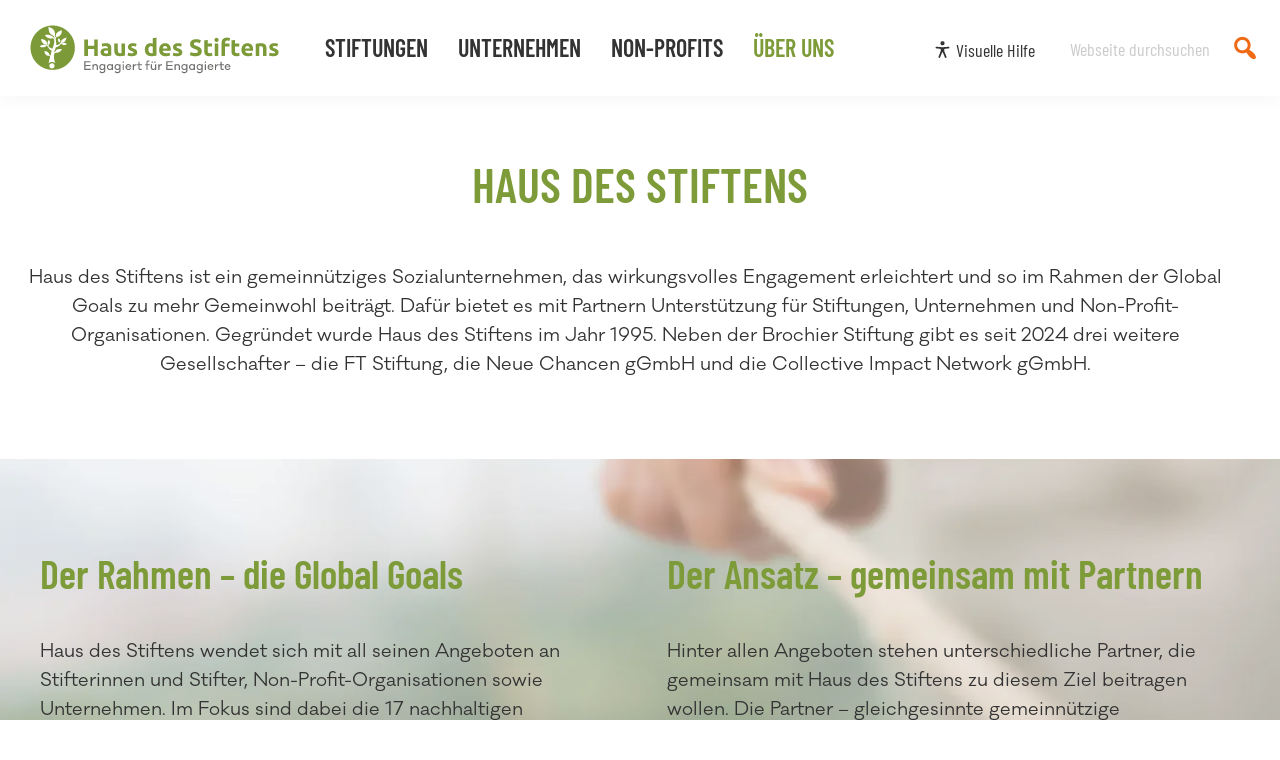

--- FILE ---
content_type: text/html; charset=UTF-8
request_url: https://www.hausdesstiftens.org/ueber-uns/uber-das-haus-des-stiftens-und-seine-angebote/
body_size: 24462
content:
<!DOCTYPE html>
<html lang="de">
<head >
<meta charset="UTF-8" />
<meta name="viewport" content="width=device-width, initial-scale=1" />
<script data-cfasync="false" data-no-defer="1" data-no-minify="1" data-no-optimize="1">var ewww_webp_supported=!1;function check_webp_feature(A,e){var w;e=void 0!==e?e:function(){},ewww_webp_supported?e(ewww_webp_supported):((w=new Image).onload=function(){ewww_webp_supported=0<w.width&&0<w.height,e&&e(ewww_webp_supported)},w.onerror=function(){e&&e(!1)},w.src="data:image/webp;base64,"+{alpha:"UklGRkoAAABXRUJQVlA4WAoAAAAQAAAAAAAAAAAAQUxQSAwAAAARBxAR/Q9ERP8DAABWUDggGAAAABQBAJ0BKgEAAQAAAP4AAA3AAP7mtQAAAA=="}[A])}check_webp_feature("alpha");</script><script data-cfasync="false" data-no-defer="1" data-no-minify="1" data-no-optimize="1">var Arrive=function(c,w){"use strict";if(c.MutationObserver&&"undefined"!=typeof HTMLElement){var r,a=0,u=(r=HTMLElement.prototype.matches||HTMLElement.prototype.webkitMatchesSelector||HTMLElement.prototype.mozMatchesSelector||HTMLElement.prototype.msMatchesSelector,{matchesSelector:function(e,t){return e instanceof HTMLElement&&r.call(e,t)},addMethod:function(e,t,r){var a=e[t];e[t]=function(){return r.length==arguments.length?r.apply(this,arguments):"function"==typeof a?a.apply(this,arguments):void 0}},callCallbacks:function(e,t){t&&t.options.onceOnly&&1==t.firedElems.length&&(e=[e[0]]);for(var r,a=0;r=e[a];a++)r&&r.callback&&r.callback.call(r.elem,r.elem);t&&t.options.onceOnly&&1==t.firedElems.length&&t.me.unbindEventWithSelectorAndCallback.call(t.target,t.selector,t.callback)},checkChildNodesRecursively:function(e,t,r,a){for(var i,n=0;i=e[n];n++)r(i,t,a)&&a.push({callback:t.callback,elem:i}),0<i.childNodes.length&&u.checkChildNodesRecursively(i.childNodes,t,r,a)},mergeArrays:function(e,t){var r,a={};for(r in e)e.hasOwnProperty(r)&&(a[r]=e[r]);for(r in t)t.hasOwnProperty(r)&&(a[r]=t[r]);return a},toElementsArray:function(e){return e=void 0!==e&&("number"!=typeof e.length||e===c)?[e]:e}}),e=(l.prototype.addEvent=function(e,t,r,a){a={target:e,selector:t,options:r,callback:a,firedElems:[]};return this._beforeAdding&&this._beforeAdding(a),this._eventsBucket.push(a),a},l.prototype.removeEvent=function(e){for(var t,r=this._eventsBucket.length-1;t=this._eventsBucket[r];r--)e(t)&&(this._beforeRemoving&&this._beforeRemoving(t),(t=this._eventsBucket.splice(r,1))&&t.length&&(t[0].callback=null))},l.prototype.beforeAdding=function(e){this._beforeAdding=e},l.prototype.beforeRemoving=function(e){this._beforeRemoving=e},l),t=function(i,n){var o=new e,l=this,s={fireOnAttributesModification:!1};return o.beforeAdding(function(t){var e=t.target;e!==c.document&&e!==c||(e=document.getElementsByTagName("html")[0]);var r=new MutationObserver(function(e){n.call(this,e,t)}),a=i(t.options);r.observe(e,a),t.observer=r,t.me=l}),o.beforeRemoving(function(e){e.observer.disconnect()}),this.bindEvent=function(e,t,r){t=u.mergeArrays(s,t);for(var a=u.toElementsArray(this),i=0;i<a.length;i++)o.addEvent(a[i],e,t,r)},this.unbindEvent=function(){var r=u.toElementsArray(this);o.removeEvent(function(e){for(var t=0;t<r.length;t++)if(this===w||e.target===r[t])return!0;return!1})},this.unbindEventWithSelectorOrCallback=function(r){var a=u.toElementsArray(this),i=r,e="function"==typeof r?function(e){for(var t=0;t<a.length;t++)if((this===w||e.target===a[t])&&e.callback===i)return!0;return!1}:function(e){for(var t=0;t<a.length;t++)if((this===w||e.target===a[t])&&e.selector===r)return!0;return!1};o.removeEvent(e)},this.unbindEventWithSelectorAndCallback=function(r,a){var i=u.toElementsArray(this);o.removeEvent(function(e){for(var t=0;t<i.length;t++)if((this===w||e.target===i[t])&&e.selector===r&&e.callback===a)return!0;return!1})},this},i=new function(){var s={fireOnAttributesModification:!1,onceOnly:!1,existing:!1};function n(e,t,r){return!(!u.matchesSelector(e,t.selector)||(e._id===w&&(e._id=a++),-1!=t.firedElems.indexOf(e._id)))&&(t.firedElems.push(e._id),!0)}var c=(i=new t(function(e){var t={attributes:!1,childList:!0,subtree:!0};return e.fireOnAttributesModification&&(t.attributes=!0),t},function(e,i){e.forEach(function(e){var t=e.addedNodes,r=e.target,a=[];null!==t&&0<t.length?u.checkChildNodesRecursively(t,i,n,a):"attributes"===e.type&&n(r,i)&&a.push({callback:i.callback,elem:r}),u.callCallbacks(a,i)})})).bindEvent;return i.bindEvent=function(e,t,r){t=void 0===r?(r=t,s):u.mergeArrays(s,t);var a=u.toElementsArray(this);if(t.existing){for(var i=[],n=0;n<a.length;n++)for(var o=a[n].querySelectorAll(e),l=0;l<o.length;l++)i.push({callback:r,elem:o[l]});if(t.onceOnly&&i.length)return r.call(i[0].elem,i[0].elem);setTimeout(u.callCallbacks,1,i)}c.call(this,e,t,r)},i},o=new function(){var a={};function i(e,t){return u.matchesSelector(e,t.selector)}var n=(o=new t(function(){return{childList:!0,subtree:!0}},function(e,r){e.forEach(function(e){var t=e.removedNodes,e=[];null!==t&&0<t.length&&u.checkChildNodesRecursively(t,r,i,e),u.callCallbacks(e,r)})})).bindEvent;return o.bindEvent=function(e,t,r){t=void 0===r?(r=t,a):u.mergeArrays(a,t),n.call(this,e,t,r)},o};d(HTMLElement.prototype),d(NodeList.prototype),d(HTMLCollection.prototype),d(HTMLDocument.prototype),d(Window.prototype);var n={};return s(i,n,"unbindAllArrive"),s(o,n,"unbindAllLeave"),n}function l(){this._eventsBucket=[],this._beforeAdding=null,this._beforeRemoving=null}function s(e,t,r){u.addMethod(t,r,e.unbindEvent),u.addMethod(t,r,e.unbindEventWithSelectorOrCallback),u.addMethod(t,r,e.unbindEventWithSelectorAndCallback)}function d(e){e.arrive=i.bindEvent,s(i,e,"unbindArrive"),e.leave=o.bindEvent,s(o,e,"unbindLeave")}}(window,void 0),ewww_webp_supported=!1;function check_webp_feature(e,t){var r;ewww_webp_supported?t(ewww_webp_supported):((r=new Image).onload=function(){ewww_webp_supported=0<r.width&&0<r.height,t(ewww_webp_supported)},r.onerror=function(){t(!1)},r.src="data:image/webp;base64,"+{alpha:"UklGRkoAAABXRUJQVlA4WAoAAAAQAAAAAAAAAAAAQUxQSAwAAAARBxAR/Q9ERP8DAABWUDggGAAAABQBAJ0BKgEAAQAAAP4AAA3AAP7mtQAAAA==",animation:"UklGRlIAAABXRUJQVlA4WAoAAAASAAAAAAAAAAAAQU5JTQYAAAD/////AABBTk1GJgAAAAAAAAAAAAAAAAAAAGQAAABWUDhMDQAAAC8AAAAQBxAREYiI/gcA"}[e])}function ewwwLoadImages(e){if(e){for(var t=document.querySelectorAll(".batch-image img, .image-wrapper a, .ngg-pro-masonry-item a, .ngg-galleria-offscreen-seo-wrapper a"),r=0,a=t.length;r<a;r++)ewwwAttr(t[r],"data-src",t[r].getAttribute("data-webp")),ewwwAttr(t[r],"data-thumbnail",t[r].getAttribute("data-webp-thumbnail"));for(var i=document.querySelectorAll("div.woocommerce-product-gallery__image"),r=0,a=i.length;r<a;r++)ewwwAttr(i[r],"data-thumb",i[r].getAttribute("data-webp-thumb"))}for(var n=document.querySelectorAll("video"),r=0,a=n.length;r<a;r++)ewwwAttr(n[r],"poster",e?n[r].getAttribute("data-poster-webp"):n[r].getAttribute("data-poster-image"));for(var o,l=document.querySelectorAll("img.ewww_webp_lazy_load"),r=0,a=l.length;r<a;r++)e&&(ewwwAttr(l[r],"data-lazy-srcset",l[r].getAttribute("data-lazy-srcset-webp")),ewwwAttr(l[r],"data-srcset",l[r].getAttribute("data-srcset-webp")),ewwwAttr(l[r],"data-lazy-src",l[r].getAttribute("data-lazy-src-webp")),ewwwAttr(l[r],"data-src",l[r].getAttribute("data-src-webp")),ewwwAttr(l[r],"data-orig-file",l[r].getAttribute("data-webp-orig-file")),ewwwAttr(l[r],"data-medium-file",l[r].getAttribute("data-webp-medium-file")),ewwwAttr(l[r],"data-large-file",l[r].getAttribute("data-webp-large-file")),null!=(o=l[r].getAttribute("srcset"))&&!1!==o&&o.includes("R0lGOD")&&ewwwAttr(l[r],"src",l[r].getAttribute("data-lazy-src-webp"))),l[r].className=l[r].className.replace(/\bewww_webp_lazy_load\b/,"");for(var s=document.querySelectorAll(".ewww_webp"),r=0,a=s.length;r<a;r++)e?(ewwwAttr(s[r],"srcset",s[r].getAttribute("data-srcset-webp")),ewwwAttr(s[r],"src",s[r].getAttribute("data-src-webp")),ewwwAttr(s[r],"data-orig-file",s[r].getAttribute("data-webp-orig-file")),ewwwAttr(s[r],"data-medium-file",s[r].getAttribute("data-webp-medium-file")),ewwwAttr(s[r],"data-large-file",s[r].getAttribute("data-webp-large-file")),ewwwAttr(s[r],"data-large_image",s[r].getAttribute("data-webp-large_image")),ewwwAttr(s[r],"data-src",s[r].getAttribute("data-webp-src"))):(ewwwAttr(s[r],"srcset",s[r].getAttribute("data-srcset-img")),ewwwAttr(s[r],"src",s[r].getAttribute("data-src-img"))),s[r].className=s[r].className.replace(/\bewww_webp\b/,"ewww_webp_loaded");window.jQuery&&jQuery.fn.isotope&&jQuery.fn.imagesLoaded&&(jQuery(".fusion-posts-container-infinite").imagesLoaded(function(){jQuery(".fusion-posts-container-infinite").hasClass("isotope")&&jQuery(".fusion-posts-container-infinite").isotope()}),jQuery(".fusion-portfolio:not(.fusion-recent-works) .fusion-portfolio-wrapper").imagesLoaded(function(){jQuery(".fusion-portfolio:not(.fusion-recent-works) .fusion-portfolio-wrapper").isotope()}))}function ewwwWebPInit(e){ewwwLoadImages(e),ewwwNggLoadGalleries(e),document.arrive(".ewww_webp",function(){ewwwLoadImages(e)}),document.arrive(".ewww_webp_lazy_load",function(){ewwwLoadImages(e)}),document.arrive("videos",function(){ewwwLoadImages(e)}),"loading"==document.readyState?document.addEventListener("DOMContentLoaded",ewwwJSONParserInit):("undefined"!=typeof galleries&&ewwwNggParseGalleries(e),ewwwWooParseVariations(e))}function ewwwAttr(e,t,r){null!=r&&!1!==r&&e.setAttribute(t,r)}function ewwwJSONParserInit(){"undefined"!=typeof galleries&&check_webp_feature("alpha",ewwwNggParseGalleries),check_webp_feature("alpha",ewwwWooParseVariations)}function ewwwWooParseVariations(e){if(e)for(var t=document.querySelectorAll("form.variations_form"),r=0,a=t.length;r<a;r++){var i=t[r].getAttribute("data-product_variations"),n=!1;try{for(var o in i=JSON.parse(i))void 0!==i[o]&&void 0!==i[o].image&&(void 0!==i[o].image.src_webp&&(i[o].image.src=i[o].image.src_webp,n=!0),void 0!==i[o].image.srcset_webp&&(i[o].image.srcset=i[o].image.srcset_webp,n=!0),void 0!==i[o].image.full_src_webp&&(i[o].image.full_src=i[o].image.full_src_webp,n=!0),void 0!==i[o].image.gallery_thumbnail_src_webp&&(i[o].image.gallery_thumbnail_src=i[o].image.gallery_thumbnail_src_webp,n=!0),void 0!==i[o].image.thumb_src_webp&&(i[o].image.thumb_src=i[o].image.thumb_src_webp,n=!0));n&&ewwwAttr(t[r],"data-product_variations",JSON.stringify(i))}catch(e){}}}function ewwwNggParseGalleries(e){if(e)for(var t in galleries){var r=galleries[t];galleries[t].images_list=ewwwNggParseImageList(r.images_list)}}function ewwwNggLoadGalleries(e){e&&document.addEventListener("ngg.galleria.themeadded",function(e,t){window.ngg_galleria._create_backup=window.ngg_galleria.create,window.ngg_galleria.create=function(e,t){var r=$(e).data("id");return galleries["gallery_"+r].images_list=ewwwNggParseImageList(galleries["gallery_"+r].images_list),window.ngg_galleria._create_backup(e,t)}})}function ewwwNggParseImageList(e){for(var t in e){var r=e[t];if(void 0!==r["image-webp"]&&(e[t].image=r["image-webp"],delete e[t]["image-webp"]),void 0!==r["thumb-webp"]&&(e[t].thumb=r["thumb-webp"],delete e[t]["thumb-webp"]),void 0!==r.full_image_webp&&(e[t].full_image=r.full_image_webp,delete e[t].full_image_webp),void 0!==r.srcsets)for(var a in r.srcsets)nggSrcset=r.srcsets[a],void 0!==r.srcsets[a+"-webp"]&&(e[t].srcsets[a]=r.srcsets[a+"-webp"],delete e[t].srcsets[a+"-webp"]);if(void 0!==r.full_srcsets)for(var i in r.full_srcsets)nggFSrcset=r.full_srcsets[i],void 0!==r.full_srcsets[i+"-webp"]&&(e[t].full_srcsets[i]=r.full_srcsets[i+"-webp"],delete e[t].full_srcsets[i+"-webp"])}return e}check_webp_feature("alpha",ewwwWebPInit);</script><meta name='robots' content='index, follow, max-image-preview:large, max-snippet:-1, max-video-preview:-1' />
<meta name="dlm-version" content="5.1.6">
	<!-- This site is optimized with the Yoast SEO plugin v26.7 - https://yoast.com/wordpress/plugins/seo/ -->
	<link media="all" href="https://www.hausdesstiftens.org/wp-content/cache/autoptimize/css/autoptimize_d4e1986c31672f553242dc9570d6b166.css" rel="stylesheet"><title>Über das Haus des Stiftens und seine Angebote - Haus des Stiftens</title>
	<meta name="description" content="Das Haus des Stiftens ist ein Sozialunternehmen, das Engagement erleichtert und so im Rahmen der Global Goals zu mehr Gemeinwohl beiträgt." />
	<link rel="canonical" href="https://www.hausdesstiftens.org/ueber-uns/uber-das-haus-des-stiftens-und-seine-angebote/" />
	<meta property="og:locale" content="de_DE" />
	<meta property="og:type" content="article" />
	<meta property="og:title" content="Über das Haus des Stiftens und seine Angebote - Haus des Stiftens" />
	<meta property="og:description" content="Das Haus des Stiftens ist ein Sozialunternehmen, das Engagement erleichtert und so im Rahmen der Global Goals zu mehr Gemeinwohl beiträgt." />
	<meta property="og:url" content="https://www.hausdesstiftens.org/ueber-uns/uber-das-haus-des-stiftens-und-seine-angebote/" />
	<meta property="og:site_name" content="Haus des Stiftens" />
	<meta property="article:publisher" content="https://www.facebook.com/StifterhelfenHausdesStiftens/" />
	<meta property="article:modified_time" content="2025-03-10T14:58:15+00:00" />
	<meta property="og:image" content="https://www.hausdesstiftens.org/wp-content/uploads/1-Haus-des-Stiftens_Front.jpg" />
	<meta property="og:image:width" content="800" />
	<meta property="og:image:height" content="600" />
	<meta property="og:image:type" content="image/jpeg" />
	<meta name="twitter:label1" content="Geschätzte Lesezeit" />
	<meta name="twitter:data1" content="7 Minuten" />
	<script type="application/ld+json" class="yoast-schema-graph">{"@context":"https://schema.org","@graph":[{"@type":"WebPage","@id":"https://www.hausdesstiftens.org/ueber-uns/uber-das-haus-des-stiftens-und-seine-angebote/","url":"https://www.hausdesstiftens.org/ueber-uns/uber-das-haus-des-stiftens-und-seine-angebote/","name":"Über das Haus des Stiftens und seine Angebote - Haus des Stiftens","isPartOf":{"@id":"https://www.hausdesstiftens.org/#website"},"primaryImageOfPage":{"@id":"https://www.hausdesstiftens.org/ueber-uns/uber-das-haus-des-stiftens-und-seine-angebote/#primaryimage"},"image":{"@id":"https://www.hausdesstiftens.org/ueber-uns/uber-das-haus-des-stiftens-und-seine-angebote/#primaryimage"},"thumbnailUrl":"https://www.hausdesstiftens.org/wp-content/uploads/1-Haus-des-Stiftens_Front.jpg","datePublished":"2023-02-21T12:53:56+00:00","dateModified":"2025-03-10T14:58:15+00:00","description":"Das Haus des Stiftens ist ein Sozialunternehmen, das Engagement erleichtert und so im Rahmen der Global Goals zu mehr Gemeinwohl beiträgt.","breadcrumb":{"@id":"https://www.hausdesstiftens.org/ueber-uns/uber-das-haus-des-stiftens-und-seine-angebote/#breadcrumb"},"inLanguage":"de","potentialAction":[{"@type":"ReadAction","target":["https://www.hausdesstiftens.org/ueber-uns/uber-das-haus-des-stiftens-und-seine-angebote/"]}]},{"@type":"ImageObject","inLanguage":"de","@id":"https://www.hausdesstiftens.org/ueber-uns/uber-das-haus-des-stiftens-und-seine-angebote/#primaryimage","url":"https://www.hausdesstiftens.org/wp-content/uploads/1-Haus-des-Stiftens_Front.jpg","contentUrl":"https://www.hausdesstiftens.org/wp-content/uploads/1-Haus-des-Stiftens_Front.jpg","width":800,"height":600},{"@type":"BreadcrumbList","@id":"https://www.hausdesstiftens.org/ueber-uns/uber-das-haus-des-stiftens-und-seine-angebote/#breadcrumb","itemListElement":[{"@type":"ListItem","position":1,"name":"Startseite","item":"https://www.hausdesstiftens.org/"},{"@type":"ListItem","position":2,"name":"Über uns","item":"https://www.hausdesstiftens.org/ueber-uns/"},{"@type":"ListItem","position":3,"name":"Über das Haus des Stiftens und seine Angebote"}]},{"@type":"WebSite","@id":"https://www.hausdesstiftens.org/#website","url":"https://www.hausdesstiftens.org/","name":"Haus des Stiftens","description":"Engagiert für Engagierte","publisher":{"@id":"https://www.hausdesstiftens.org/#organization"},"potentialAction":[{"@type":"SearchAction","target":{"@type":"EntryPoint","urlTemplate":"https://www.hausdesstiftens.org/?s={search_term_string}"},"query-input":{"@type":"PropertyValueSpecification","valueRequired":true,"valueName":"search_term_string"}}],"inLanguage":"de"},{"@type":"NGO","@id":"https://www.hausdesstiftens.org/#organization","name":"Haus des Stiftens gemeinnützige GmbH","url":"https://www.hausdesstiftens.org","logo":{"@type":"ImageObject","inLanguage":"de","@id":"https://www.hausdesstiftens.org/#/schema/logo/image/","url":"https://www.hausdesstiftens.org/wp-content/uploads/hds_logo.svg","contentUrl":"https://www.hausdesstiftens.org/wp-content/uploads/hds_logo.svg","width":1,"height":1,"caption":"Haus des Stiftens gGmbH"},"image":{"@id":"https://www.hausdesstiftens.org/#/schema/logo/image/"},"sameAs":["https://www.facebook.com/StifterhelfenHausdesStiftens/","https://x.com/Stifter_helfen","https://www.youtube.com/user/Stifterhelfen"]}]}</script>
	<!-- / Yoast SEO plugin. -->


<link rel="alternate" type="application/rss+xml" title="Haus des Stiftens &raquo; Feed" href="https://www.hausdesstiftens.org/feed/" />
<link rel="alternate" type="application/rss+xml" title="Haus des Stiftens &raquo; Kommentar-Feed" href="https://www.hausdesstiftens.org/comments/feed/" />
<link rel="alternate" title="oEmbed (JSON)" type="application/json+oembed" href="https://www.hausdesstiftens.org/wp-json/oembed/1.0/embed?url=https%3A%2F%2Fwww.hausdesstiftens.org%2Fueber-uns%2Fuber-das-haus-des-stiftens-und-seine-angebote%2F" />
<link rel="alternate" title="oEmbed (XML)" type="text/xml+oembed" href="https://www.hausdesstiftens.org/wp-json/oembed/1.0/embed?url=https%3A%2F%2Fwww.hausdesstiftens.org%2Fueber-uns%2Fuber-das-haus-des-stiftens-und-seine-angebote%2F&#038;format=xml" />
<style id='wp-img-auto-sizes-contain-inline-css' type='text/css'>
img:is([sizes=auto i],[sizes^="auto," i]){contain-intrinsic-size:3000px 1500px}
/*# sourceURL=wp-img-auto-sizes-contain-inline-css */
</style>




<style id='hds-2022-inline-css' type='text/css'>


		a,
		.entry-title a:focus,
		.entry-title a:hover,
		.genesis-nav-menu a:focus,
		.genesis-nav-menu a:hover,
		.genesis-nav-menu .current-menu-item > a,
		.genesis-nav-menu .sub-menu .current-menu-item > a:focus,
		.genesis-nav-menu .sub-menu .current-menu-item > a:hover,
		.menu-toggle:focus,
		.menu-toggle:hover,
		.sub-menu-toggle:focus,
		.sub-menu-toggle:hover {
			color: #f06914;
		}

		

		button:focus,
		button:hover,
		input[type="button"]:focus,
		input[type="button"]:hover,
		input[type="reset"]:focus,
		input[type="reset"]:hover,
		input[type="submit"]:focus,
		input[type="submit"]:hover,
		input[type="reset"]:focus,
		input[type="reset"]:hover,
		input[type="submit"]:focus,
		input[type="submit"]:hover,
		.site-container div.wpforms-container-full .wpforms-form input[type="submit"]:focus,
		.site-container div.wpforms-container-full .wpforms-form input[type="submit"]:hover,
		.site-container div.wpforms-container-full .wpforms-form button[type="submit"]:focus,
		.site-container div.wpforms-container-full .wpforms-form button[type="submit"]:hover,
		.button:focus,
		.button:hover {
			background-color: #7d9b38;
			color: #333333;
		}

		@media only screen and (min-width: 960px) {
			.genesis-nav-menu > .menu-highlight > a:hover,
			.genesis-nav-menu > .menu-highlight > a:focus,
			.genesis-nav-menu > .menu-highlight.current-menu-item > a {
				background-color: #7d9b38;
				color: #333333;
			}
		}
		
		.wp-custom-logo .site-container .title-area {
			max-width: 250px;
		}
		
/*# sourceURL=hds-2022-inline-css */
</style>

<style id='wp-block-heading-inline-css' type='text/css'>
h1:where(.wp-block-heading).has-background,h2:where(.wp-block-heading).has-background,h3:where(.wp-block-heading).has-background,h4:where(.wp-block-heading).has-background,h5:where(.wp-block-heading).has-background,h6:where(.wp-block-heading).has-background{padding:1.25em 2.375em}h1.has-text-align-left[style*=writing-mode]:where([style*=vertical-lr]),h1.has-text-align-right[style*=writing-mode]:where([style*=vertical-rl]),h2.has-text-align-left[style*=writing-mode]:where([style*=vertical-lr]),h2.has-text-align-right[style*=writing-mode]:where([style*=vertical-rl]),h3.has-text-align-left[style*=writing-mode]:where([style*=vertical-lr]),h3.has-text-align-right[style*=writing-mode]:where([style*=vertical-rl]),h4.has-text-align-left[style*=writing-mode]:where([style*=vertical-lr]),h4.has-text-align-right[style*=writing-mode]:where([style*=vertical-rl]),h5.has-text-align-left[style*=writing-mode]:where([style*=vertical-lr]),h5.has-text-align-right[style*=writing-mode]:where([style*=vertical-rl]),h6.has-text-align-left[style*=writing-mode]:where([style*=vertical-lr]),h6.has-text-align-right[style*=writing-mode]:where([style*=vertical-rl]){rotate:180deg}
/*# sourceURL=https://www.hausdesstiftens.org/wp-includes/blocks/heading/style.min.css */
</style>
<style id='wp-block-paragraph-inline-css' type='text/css'>
.is-small-text{font-size:.875em}.is-regular-text{font-size:1em}.is-large-text{font-size:2.25em}.is-larger-text{font-size:3em}.has-drop-cap:not(:focus):first-letter{float:left;font-size:8.4em;font-style:normal;font-weight:100;line-height:.68;margin:.05em .1em 0 0;text-transform:uppercase}body.rtl .has-drop-cap:not(:focus):first-letter{float:none;margin-left:.1em}p.has-drop-cap.has-background{overflow:hidden}:root :where(p.has-background){padding:1.25em 2.375em}:where(p.has-text-color:not(.has-link-color)) a{color:inherit}p.has-text-align-left[style*="writing-mode:vertical-lr"],p.has-text-align-right[style*="writing-mode:vertical-rl"]{rotate:180deg}
/*# sourceURL=https://www.hausdesstiftens.org/wp-includes/blocks/paragraph/style.min.css */
</style>
<style id='wp-block-spacer-inline-css' type='text/css'>
.wp-block-spacer{clear:both}
/*# sourceURL=https://www.hausdesstiftens.org/wp-includes/blocks/spacer/style.min.css */
</style>
<style id='global-styles-inline-css' type='text/css'>
:root{--wp--preset--aspect-ratio--square: 1;--wp--preset--aspect-ratio--4-3: 4/3;--wp--preset--aspect-ratio--3-4: 3/4;--wp--preset--aspect-ratio--3-2: 3/2;--wp--preset--aspect-ratio--2-3: 2/3;--wp--preset--aspect-ratio--16-9: 16/9;--wp--preset--aspect-ratio--9-16: 9/16;--wp--preset--color--black: #000000;--wp--preset--color--cyan-bluish-gray: #abb8c3;--wp--preset--color--white: #ffffff;--wp--preset--color--pale-pink: #f78da7;--wp--preset--color--vivid-red: #cf2e2e;--wp--preset--color--luminous-vivid-orange: #ff6900;--wp--preset--color--luminous-vivid-amber: #fcb900;--wp--preset--color--light-green-cyan: #7bdcb5;--wp--preset--color--vivid-green-cyan: #00d084;--wp--preset--color--pale-cyan-blue: #8ed1fc;--wp--preset--color--vivid-cyan-blue: #0693e3;--wp--preset--color--vivid-purple: #9b51e0;--wp--preset--color--theme-primary: #f06914;--wp--preset--color--theme-secondary: #7d9b38;--wp--preset--gradient--vivid-cyan-blue-to-vivid-purple: linear-gradient(135deg,rgb(6,147,227) 0%,rgb(155,81,224) 100%);--wp--preset--gradient--light-green-cyan-to-vivid-green-cyan: linear-gradient(135deg,rgb(122,220,180) 0%,rgb(0,208,130) 100%);--wp--preset--gradient--luminous-vivid-amber-to-luminous-vivid-orange: linear-gradient(135deg,rgb(252,185,0) 0%,rgb(255,105,0) 100%);--wp--preset--gradient--luminous-vivid-orange-to-vivid-red: linear-gradient(135deg,rgb(255,105,0) 0%,rgb(207,46,46) 100%);--wp--preset--gradient--very-light-gray-to-cyan-bluish-gray: linear-gradient(135deg,rgb(238,238,238) 0%,rgb(169,184,195) 100%);--wp--preset--gradient--cool-to-warm-spectrum: linear-gradient(135deg,rgb(74,234,220) 0%,rgb(151,120,209) 20%,rgb(207,42,186) 40%,rgb(238,44,130) 60%,rgb(251,105,98) 80%,rgb(254,248,76) 100%);--wp--preset--gradient--blush-light-purple: linear-gradient(135deg,rgb(255,206,236) 0%,rgb(152,150,240) 100%);--wp--preset--gradient--blush-bordeaux: linear-gradient(135deg,rgb(254,205,165) 0%,rgb(254,45,45) 50%,rgb(107,0,62) 100%);--wp--preset--gradient--luminous-dusk: linear-gradient(135deg,rgb(255,203,112) 0%,rgb(199,81,192) 50%,rgb(65,88,208) 100%);--wp--preset--gradient--pale-ocean: linear-gradient(135deg,rgb(255,245,203) 0%,rgb(182,227,212) 50%,rgb(51,167,181) 100%);--wp--preset--gradient--electric-grass: linear-gradient(135deg,rgb(202,248,128) 0%,rgb(113,206,126) 100%);--wp--preset--gradient--midnight: linear-gradient(135deg,rgb(2,3,129) 0%,rgb(40,116,252) 100%);--wp--preset--font-size--small: 12px;--wp--preset--font-size--medium: 20px;--wp--preset--font-size--large: 24px;--wp--preset--font-size--x-large: 42px;--wp--preset--font-size--normal: 18px;--wp--preset--font-size--larger: 30px;--wp--preset--spacing--20: 0.44rem;--wp--preset--spacing--30: 0.67rem;--wp--preset--spacing--40: 1rem;--wp--preset--spacing--50: 1.5rem;--wp--preset--spacing--60: 2.25rem;--wp--preset--spacing--70: 3.38rem;--wp--preset--spacing--80: 5.06rem;--wp--preset--shadow--natural: 6px 6px 9px rgba(0, 0, 0, 0.2);--wp--preset--shadow--deep: 12px 12px 50px rgba(0, 0, 0, 0.4);--wp--preset--shadow--sharp: 6px 6px 0px rgba(0, 0, 0, 0.2);--wp--preset--shadow--outlined: 6px 6px 0px -3px rgb(255, 255, 255), 6px 6px rgb(0, 0, 0);--wp--preset--shadow--crisp: 6px 6px 0px rgb(0, 0, 0);}:where(.is-layout-flex){gap: 0.5em;}:where(.is-layout-grid){gap: 0.5em;}body .is-layout-flex{display: flex;}.is-layout-flex{flex-wrap: wrap;align-items: center;}.is-layout-flex > :is(*, div){margin: 0;}body .is-layout-grid{display: grid;}.is-layout-grid > :is(*, div){margin: 0;}:where(.wp-block-columns.is-layout-flex){gap: 2em;}:where(.wp-block-columns.is-layout-grid){gap: 2em;}:where(.wp-block-post-template.is-layout-flex){gap: 1.25em;}:where(.wp-block-post-template.is-layout-grid){gap: 1.25em;}.has-black-color{color: var(--wp--preset--color--black) !important;}.has-cyan-bluish-gray-color{color: var(--wp--preset--color--cyan-bluish-gray) !important;}.has-white-color{color: var(--wp--preset--color--white) !important;}.has-pale-pink-color{color: var(--wp--preset--color--pale-pink) !important;}.has-vivid-red-color{color: var(--wp--preset--color--vivid-red) !important;}.has-luminous-vivid-orange-color{color: var(--wp--preset--color--luminous-vivid-orange) !important;}.has-luminous-vivid-amber-color{color: var(--wp--preset--color--luminous-vivid-amber) !important;}.has-light-green-cyan-color{color: var(--wp--preset--color--light-green-cyan) !important;}.has-vivid-green-cyan-color{color: var(--wp--preset--color--vivid-green-cyan) !important;}.has-pale-cyan-blue-color{color: var(--wp--preset--color--pale-cyan-blue) !important;}.has-vivid-cyan-blue-color{color: var(--wp--preset--color--vivid-cyan-blue) !important;}.has-vivid-purple-color{color: var(--wp--preset--color--vivid-purple) !important;}.has-black-background-color{background-color: var(--wp--preset--color--black) !important;}.has-cyan-bluish-gray-background-color{background-color: var(--wp--preset--color--cyan-bluish-gray) !important;}.has-white-background-color{background-color: var(--wp--preset--color--white) !important;}.has-pale-pink-background-color{background-color: var(--wp--preset--color--pale-pink) !important;}.has-vivid-red-background-color{background-color: var(--wp--preset--color--vivid-red) !important;}.has-luminous-vivid-orange-background-color{background-color: var(--wp--preset--color--luminous-vivid-orange) !important;}.has-luminous-vivid-amber-background-color{background-color: var(--wp--preset--color--luminous-vivid-amber) !important;}.has-light-green-cyan-background-color{background-color: var(--wp--preset--color--light-green-cyan) !important;}.has-vivid-green-cyan-background-color{background-color: var(--wp--preset--color--vivid-green-cyan) !important;}.has-pale-cyan-blue-background-color{background-color: var(--wp--preset--color--pale-cyan-blue) !important;}.has-vivid-cyan-blue-background-color{background-color: var(--wp--preset--color--vivid-cyan-blue) !important;}.has-vivid-purple-background-color{background-color: var(--wp--preset--color--vivid-purple) !important;}.has-black-border-color{border-color: var(--wp--preset--color--black) !important;}.has-cyan-bluish-gray-border-color{border-color: var(--wp--preset--color--cyan-bluish-gray) !important;}.has-white-border-color{border-color: var(--wp--preset--color--white) !important;}.has-pale-pink-border-color{border-color: var(--wp--preset--color--pale-pink) !important;}.has-vivid-red-border-color{border-color: var(--wp--preset--color--vivid-red) !important;}.has-luminous-vivid-orange-border-color{border-color: var(--wp--preset--color--luminous-vivid-orange) !important;}.has-luminous-vivid-amber-border-color{border-color: var(--wp--preset--color--luminous-vivid-amber) !important;}.has-light-green-cyan-border-color{border-color: var(--wp--preset--color--light-green-cyan) !important;}.has-vivid-green-cyan-border-color{border-color: var(--wp--preset--color--vivid-green-cyan) !important;}.has-pale-cyan-blue-border-color{border-color: var(--wp--preset--color--pale-cyan-blue) !important;}.has-vivid-cyan-blue-border-color{border-color: var(--wp--preset--color--vivid-cyan-blue) !important;}.has-vivid-purple-border-color{border-color: var(--wp--preset--color--vivid-purple) !important;}.has-vivid-cyan-blue-to-vivid-purple-gradient-background{background: var(--wp--preset--gradient--vivid-cyan-blue-to-vivid-purple) !important;}.has-light-green-cyan-to-vivid-green-cyan-gradient-background{background: var(--wp--preset--gradient--light-green-cyan-to-vivid-green-cyan) !important;}.has-luminous-vivid-amber-to-luminous-vivid-orange-gradient-background{background: var(--wp--preset--gradient--luminous-vivid-amber-to-luminous-vivid-orange) !important;}.has-luminous-vivid-orange-to-vivid-red-gradient-background{background: var(--wp--preset--gradient--luminous-vivid-orange-to-vivid-red) !important;}.has-very-light-gray-to-cyan-bluish-gray-gradient-background{background: var(--wp--preset--gradient--very-light-gray-to-cyan-bluish-gray) !important;}.has-cool-to-warm-spectrum-gradient-background{background: var(--wp--preset--gradient--cool-to-warm-spectrum) !important;}.has-blush-light-purple-gradient-background{background: var(--wp--preset--gradient--blush-light-purple) !important;}.has-blush-bordeaux-gradient-background{background: var(--wp--preset--gradient--blush-bordeaux) !important;}.has-luminous-dusk-gradient-background{background: var(--wp--preset--gradient--luminous-dusk) !important;}.has-pale-ocean-gradient-background{background: var(--wp--preset--gradient--pale-ocean) !important;}.has-electric-grass-gradient-background{background: var(--wp--preset--gradient--electric-grass) !important;}.has-midnight-gradient-background{background: var(--wp--preset--gradient--midnight) !important;}.has-small-font-size{font-size: var(--wp--preset--font-size--small) !important;}.has-medium-font-size{font-size: var(--wp--preset--font-size--medium) !important;}.has-large-font-size{font-size: var(--wp--preset--font-size--large) !important;}.has-x-large-font-size{font-size: var(--wp--preset--font-size--x-large) !important;}
/*# sourceURL=global-styles-inline-css */
</style>

<style id='classic-theme-styles-inline-css' type='text/css'>
/*! This file is auto-generated */
.wp-block-button__link{color:#fff;background-color:#32373c;border-radius:9999px;box-shadow:none;text-decoration:none;padding:calc(.667em + 2px) calc(1.333em + 2px);font-size:1.125em}.wp-block-file__button{background:#32373c;color:#fff;text-decoration:none}
/*# sourceURL=/wp-includes/css/classic-themes.min.css */
</style>
<link rel='stylesheet' id='dashicons-css' href='https://www.hausdesstiftens.org/wp-includes/css/dashicons.min.css?ver=6.9' type='text/css' media='all' />




<style id='view_editor_gutenberg_frontend_assets-inline-css' type='text/css'>
.wpv-sort-list-dropdown.wpv-sort-list-dropdown-style-default > span.wpv-sort-list,.wpv-sort-list-dropdown.wpv-sort-list-dropdown-style-default .wpv-sort-list-item {border-color: #cdcdcd;}.wpv-sort-list-dropdown.wpv-sort-list-dropdown-style-default .wpv-sort-list-item a {color: #444;background-color: #fff;}.wpv-sort-list-dropdown.wpv-sort-list-dropdown-style-default a:hover,.wpv-sort-list-dropdown.wpv-sort-list-dropdown-style-default a:focus {color: #000;background-color: #eee;}.wpv-sort-list-dropdown.wpv-sort-list-dropdown-style-default .wpv-sort-list-item.wpv-sort-list-current a {color: #000;background-color: #eee;}
.wpv-sort-list-dropdown.wpv-sort-list-dropdown-style-default > span.wpv-sort-list,.wpv-sort-list-dropdown.wpv-sort-list-dropdown-style-default .wpv-sort-list-item {border-color: #cdcdcd;}.wpv-sort-list-dropdown.wpv-sort-list-dropdown-style-default .wpv-sort-list-item a {color: #444;background-color: #fff;}.wpv-sort-list-dropdown.wpv-sort-list-dropdown-style-default a:hover,.wpv-sort-list-dropdown.wpv-sort-list-dropdown-style-default a:focus {color: #000;background-color: #eee;}.wpv-sort-list-dropdown.wpv-sort-list-dropdown-style-default .wpv-sort-list-item.wpv-sort-list-current a {color: #000;background-color: #eee;}.wpv-sort-list-dropdown.wpv-sort-list-dropdown-style-grey > span.wpv-sort-list,.wpv-sort-list-dropdown.wpv-sort-list-dropdown-style-grey .wpv-sort-list-item {border-color: #cdcdcd;}.wpv-sort-list-dropdown.wpv-sort-list-dropdown-style-grey .wpv-sort-list-item a {color: #444;background-color: #eeeeee;}.wpv-sort-list-dropdown.wpv-sort-list-dropdown-style-grey a:hover,.wpv-sort-list-dropdown.wpv-sort-list-dropdown-style-grey a:focus {color: #000;background-color: #e5e5e5;}.wpv-sort-list-dropdown.wpv-sort-list-dropdown-style-grey .wpv-sort-list-item.wpv-sort-list-current a {color: #000;background-color: #e5e5e5;}
.wpv-sort-list-dropdown.wpv-sort-list-dropdown-style-default > span.wpv-sort-list,.wpv-sort-list-dropdown.wpv-sort-list-dropdown-style-default .wpv-sort-list-item {border-color: #cdcdcd;}.wpv-sort-list-dropdown.wpv-sort-list-dropdown-style-default .wpv-sort-list-item a {color: #444;background-color: #fff;}.wpv-sort-list-dropdown.wpv-sort-list-dropdown-style-default a:hover,.wpv-sort-list-dropdown.wpv-sort-list-dropdown-style-default a:focus {color: #000;background-color: #eee;}.wpv-sort-list-dropdown.wpv-sort-list-dropdown-style-default .wpv-sort-list-item.wpv-sort-list-current a {color: #000;background-color: #eee;}.wpv-sort-list-dropdown.wpv-sort-list-dropdown-style-grey > span.wpv-sort-list,.wpv-sort-list-dropdown.wpv-sort-list-dropdown-style-grey .wpv-sort-list-item {border-color: #cdcdcd;}.wpv-sort-list-dropdown.wpv-sort-list-dropdown-style-grey .wpv-sort-list-item a {color: #444;background-color: #eeeeee;}.wpv-sort-list-dropdown.wpv-sort-list-dropdown-style-grey a:hover,.wpv-sort-list-dropdown.wpv-sort-list-dropdown-style-grey a:focus {color: #000;background-color: #e5e5e5;}.wpv-sort-list-dropdown.wpv-sort-list-dropdown-style-grey .wpv-sort-list-item.wpv-sort-list-current a {color: #000;background-color: #e5e5e5;}.wpv-sort-list-dropdown.wpv-sort-list-dropdown-style-blue > span.wpv-sort-list,.wpv-sort-list-dropdown.wpv-sort-list-dropdown-style-blue .wpv-sort-list-item {border-color: #0099cc;}.wpv-sort-list-dropdown.wpv-sort-list-dropdown-style-blue .wpv-sort-list-item a {color: #444;background-color: #cbddeb;}.wpv-sort-list-dropdown.wpv-sort-list-dropdown-style-blue a:hover,.wpv-sort-list-dropdown.wpv-sort-list-dropdown-style-blue a:focus {color: #000;background-color: #95bedd;}.wpv-sort-list-dropdown.wpv-sort-list-dropdown-style-blue .wpv-sort-list-item.wpv-sort-list-current a {color: #000;background-color: #95bedd;}
/*# sourceURL=view_editor_gutenberg_frontend_assets-inline-css */
</style>
<style id='ghostkit-typography-inline-css' type='text/css'>
 
/*# sourceURL=ghostkit-typography-inline-css */
</style>











<script type="text/javascript" src="https://www.hausdesstiftens.org/wp-content/plugins/wp-views/vendor/toolset/common-es/public/toolset-common-es-frontend.js?ver=172000" id="toolset-common-es-frontend-js"></script>
<script type="text/javascript" src="https://www.hausdesstiftens.org/wp-includes/js/jquery/jquery.min.js?ver=3.7.1" id="jquery-core-js"></script>
<script type="text/javascript" src="https://www.hausdesstiftens.org/wp-includes/js/jquery/jquery-migrate.min.js?ver=3.4.1" id="jquery-migrate-js"></script>
<script type="text/javascript" src="https://www.hausdesstiftens.org/wp-content/plugins/magic-liquidizer-responsive-table/idjs/ml.responsive.table.min.js?ver=2.0.3" id="magic-liquidizer-table-js"></script>
<script type="text/javascript" id="tp-tools-js-before">
/* <![CDATA[ */
window.ESG ??={};ESG.E ??={};ESG.E.site_url='https://www.hausdesstiftens.org';ESG.E.plugin_url='https://www.hausdesstiftens.org/wp-content/plugins/essential-grid/';ESG.E.ajax_url='https://www.hausdesstiftens.org/wp-admin/admin-ajax.php';ESG.E.nonce='7bf1d703a7';ESG.E.tptools=true;ESG.E.waitTptFunc ??=[];ESG.F ??={};ESG.F.waitTpt=() =>{if ( typeof jQuery==='undefined' ||!window?._tpt?.regResource ||!ESG?.E?.plugin_url ||(!ESG.E.tptools && !window?.SR7?.E?.plugin_url) ) return setTimeout(ESG.F.waitTpt,29);if (!window._tpt.gsap) window._tpt.regResource({id:'tpgsap',url:ESG.E.tptools && ESG.E.plugin_url+'/public/assets/js/libs/tpgsap.js' ||SR7.E.plugin_url + 'public/js/libs/tpgsap.js'});_tpt.checkResources(['tpgsap']).then(() =>{if (window.tpGS && !_tpt?.Back){_tpt.eases=tpGS.eases;Object.keys(_tpt.eases).forEach((e) => {_tpt[e] ===undefined && (_tpt[e]=tpGS[e])});}ESG.E.waitTptFunc.forEach((f) =>{typeof f ==='function' && f();});ESG.E.waitTptFunc=[];});}
//# sourceURL=tp-tools-js-before
/* ]]> */
</script>
<script type="text/javascript" src="https://www.hausdesstiftens.org/wp-content/plugins/essential-grid/public/assets/js/libs/tptools.js?ver=6.7.36" id="tp-tools-js" async="async" data-wp-strategy="async"></script>
<meta name="generator" content="Powered by LayerSlider 8.1.2 - Build Heros, Sliders, and Popups. Create Animations and Beautiful, Rich Web Content as Easy as Never Before on WordPress." />
<!-- LayerSlider updates and docs at: https://layerslider.com -->
<link rel="https://api.w.org/" href="https://www.hausdesstiftens.org/wp-json/" /><link rel="alternate" title="JSON" type="application/json" href="https://www.hausdesstiftens.org/wp-json/wp/v2/pages/31816" /><link rel="EditURI" type="application/rsd+xml" title="RSD" href="https://www.hausdesstiftens.org/xmlrpc.php?rsd" />
<meta name="generator" content="WordPress 6.9" />
<link rel='shortlink' href='https://www.hausdesstiftens.org/?p=31816' />
		<style type="text/css">
			.ghostkit-effects-enabled .ghostkit-effects-reveal {
				pointer-events: none;
				visibility: hidden;
			}
		</style>
		<script>
			if (!window.matchMedia('(prefers-reduced-motion: reduce)').matches) {
				document.documentElement.classList.add(
					'ghostkit-effects-enabled'
				);
			}
		</script>
		<link rel="preconnect" href="//privacy-proxy.usercentrics.eu">
<link rel="preload" href="//privacy-proxy.usercentrics.eu/latest/uc-block.bundle.js" as="script">
<script id="usercentrics-cmp" src="https://app.usercentrics.eu/browser-ui/latest/loader.js" data-settings-id="ATeAbIIu" async></script>
<script type="application/javascript" src="https://privacy-proxy.usercentrics.eu/latest/uc-block.bundle.js"></script>

<script type="text/plain" data-usercentrics="Google Tag Manager">(function(w,d,s,l,i){w[l]=w[l]||[];w[l].push({'gtm.start':
new Date().getTime(),event:'gtm.js'});var f=d.getElementsByTagName(s)[0],
j=d.createElement(s),dl=l!='dataLayer'?'&l='+l:'';j.async=true;j.src=
'https://www.googletagmanager.com/gtm.js?id='+i+dl;f.parentNode.insertBefore(j,f);
})(window,document,'script','dataLayer','GTM-KL6ZDFV');</script>


<script type="text/javascript" async src="/eye_able_folder/hds.js"></script>
<script type="text/javascript" async src="/eye_able_folder/public/js/eyeAble.js"></script>
<meta name="organization-type" content="nonprofit"/> 
 <script> window.addEventListener("load",function(){ var c={script:false,link:false}; function ls(s) { if(!['script','link'].includes(s)||c[s]){return;}c[s]=true; var d=document,f=d.getElementsByTagName(s)[0],j=d.createElement(s); if(s==='script'){j.async=true;j.src='https://www.hausdesstiftens.org/wp-content/plugins/wp-views/vendor/toolset/blocks/public/js/frontend.js?v=1.6.13';}else{ j.rel='stylesheet';j.href='https://www.hausdesstiftens.org/wp-content/plugins/wp-views/vendor/toolset/blocks/public/css/style.css?v=1.6.13';} f.parentNode.insertBefore(j, f); }; function ex(){ls('script');ls('link')} window.addEventListener("scroll", ex, {once: true}); if (('IntersectionObserver' in window) && ('IntersectionObserverEntry' in window) && ('intersectionRatio' in window.IntersectionObserverEntry.prototype)) { var i = 0, fb = document.querySelectorAll("[class^='tb-']"), o = new IntersectionObserver(es => { es.forEach(e => { o.unobserve(e.target); if (e.intersectionRatio > 0) { ex();o.disconnect();}else{ i++;if(fb.length>i){o.observe(fb[i])}} }) }); if (fb.length) { o.observe(fb[i]) } } }) </script>
	<noscript>
		<link rel="stylesheet" href="https://www.hausdesstiftens.org/wp-content/plugins/wp-views/vendor/toolset/blocks/public/css/style.css">
	</noscript><noscript><style>.lazyload[data-src]{display:none !important;}</style></noscript><style>.lazyload{background-image:none !important;}.lazyload:before{background-image:none !important;}</style><link rel="icon" href="https://www.hausdesstiftens.org/wp-content/uploads/favicon.png" sizes="32x32" />
<link rel="icon" href="https://www.hausdesstiftens.org/wp-content/uploads/favicon.png" sizes="192x192" />
<link rel="apple-touch-icon" href="https://www.hausdesstiftens.org/wp-content/uploads/favicon.png" />
<meta name="msapplication-TileImage" content="https://www.hausdesstiftens.org/wp-content/uploads/favicon.png" />
		<style type="text/css" id="wp-custom-css">
			.wppopups-whole {z-index: 21474836411; !important}		</style>
		</head>
<body class="wp-singular page-template-default page page-id-31816 page-child parent-pageid-12 wp-custom-logo wp-embed-responsive wp-theme-genesis wp-child-theme-HausDesStiftens full-width-content genesis-breadcrumbs-hidden genesis-footer-widgets-visible first-block-genesis-blocks-gb-columns first-block-align-wide views-template-vorlage-seiten">	
<!-- Google Tag Manager (noscript) -->
<noscript><iframe src="https://www.googletagmanager.com/ns.html?id=GTM-KL6ZDFV"
height="0" width="0" style="display:none;visibility:hidden"></iframe></noscript>
<!-- End Google Tag Manager (noscript) -->


<div class="site-container"><ul class="genesis-skip-link"><li><a href="#genesis-nav-primary" class="screen-reader-shortcut"> Zur Hauptnavigation springen</a></li><li><a href="#genesis-content" class="screen-reader-shortcut"> Zum Inhalt springen</a></li><li><a href="#genesis-footer-widgets" class="screen-reader-shortcut"> Zur Fußzeile springen</a></li></ul><header class="site-header"><div class="wrap"><div class="title-area"><a href="https://www.hausdesstiftens.org/" class="custom-logo-link" rel="home"><img width="1" height="1" src="https://www.hausdesstiftens.org/wp-content/uploads/hds_logo.svg" class="custom-logo" alt="Haus des Stiftens" decoding="async" /></a><p class="site-title"><a href="https://www.hausdesstiftens.org/">Haus des Stiftens</a></p><p class="site-description">Engagiert für Engagierte</p></div><div class="widget-area header-widget-area"><section id="search-2" class="widget widget_search"><div class="widget-wrap"><form class="search-form" method="get" action="https://www.hausdesstiftens.org/" role="search"><label class="search-form-label screen-reader-text" for="searchform-1">Webseite durchsuchen</label><input class="search-form-input" type="search" name="s" id="searchform-1" placeholder="Webseite durchsuchen"><input class="search-form-submit" type="submit" value="&#xf179;"><meta content="https://www.hausdesstiftens.org/?s={s}"></form></div></section>
</div><nav class="nav-primary" aria-label="Haupt" id="genesis-nav-primary"><div class="wrap"><ul id="menu-hauptmenue" class="menu genesis-nav-menu menu-primary js-superfish"><li id="menu-item-24827" class="menu-item menu-item-type-post_type menu-item-object-page menu-item-has-children menu-item-24827"><a href="https://www.hausdesstiftens.org/stiftungen/" data-ps2id-api="true"><span >Stiftungen</span></a>
<ul class="sub-menu">
	<li id="menu-item-42937" class="menu-item menu-item-type-post_type menu-item-object-page menu-item-42937"><a href="https://www.hausdesstiftens.org/stiftungen/philanthropie-engagement/" data-ps2id-api="true"><span >Philanthropie &#038; Engagement</span></a></li>
	<li id="menu-item-42938" class="menu-item menu-item-type-post_type menu-item-object-page menu-item-42938"><a href="https://www.hausdesstiftens.org/stiftungen/verwaltung-bis-management/" data-ps2id-api="true"><span >Verwaltung bis Management</span></a></li>
	<li id="menu-item-31330" class="menu-item menu-item-type-post_type menu-item-object-page menu-item-31330"><a href="https://www.hausdesstiftens.org/stiftungen/connect/" data-ps2id-api="true"><span >CONNECT</span></a></li>
	<li id="menu-item-41594" class="menu-item menu-item-type-post_type menu-item-object-page menu-item-41594"><a href="https://www.hausdesstiftens.org/stiftungen/stiftungszentren/" data-ps2id-api="true"><span >Stiftungszentren</span></a></li>
	<li id="menu-item-31319" class="menu-item menu-item-type-post_type menu-item-object-page menu-item-has-children menu-item-31319"><a href="https://www.hausdesstiftens.org/stiftungen/vermoegenspooling/" data-ps2id-api="true"><span >Vermögenspooling</span></a>
	<ul class="sub-menu">
		<li id="menu-item--27" class="menu-item menu-item-type-post_type menu-item-object-page menu-item--27"><a href="https://www.hausdesstiftens.org/stiftungen/vermoegenspooling/akteure/" data-ps2id-api="true"><span >Akteure</span></a></li>
		<li id="menu-item--28" class="menu-item menu-item-type-post_type menu-item-object-page menu-item--28"><a href="https://www.hausdesstiftens.org/stiftungen/vermoegenspooling/kosten/" data-ps2id-api="true"><span >Kosten</span></a></li>
		<li id="menu-item--29" class="menu-item menu-item-type-post_type menu-item-object-page menu-item--29"><a href="https://www.hausdesstiftens.org/stiftungen/vermoegenspooling/fonds-1/" data-ps2id-api="true"><span >Fonds 1</span></a></li>
		<li id="menu-item--30" class="menu-item menu-item-type-post_type menu-item-object-page menu-item--30"><a href="https://www.hausdesstiftens.org/stiftungen/vermoegenspooling/fonds-2/" data-ps2id-api="true"><span >Fonds 2</span></a></li>
		<li id="menu-item--31" class="menu-item menu-item-type-post_type menu-item-object-page menu-item--31"><a href="https://www.hausdesstiftens.org/stiftungen/vermoegenspooling/fonds-3/" data-ps2id-api="true"><span >Fonds 3</span></a></li>
		<li id="menu-item--32" class="menu-item menu-item-type-post_type menu-item-object-page menu-item--32"><a href="https://www.hausdesstiftens.org/stiftungen/vermoegenspooling/glossar/" data-ps2id-api="true"><span >Glossar</span></a></li>
		<li id="menu-item--33" class="menu-item menu-item-type-post_type menu-item-object-page menu-item--33"><a href="https://www.hausdesstiftens.org/stiftungen/vermoegenspooling/haeufige-fragen/" data-ps2id-api="true"><span >Häufige Fragen</span></a></li>
		<li id="menu-item--34" class="menu-item menu-item-type-post_type menu-item-object-page menu-item--34"><a href="https://www.hausdesstiftens.org/stiftungen/vermoegenspooling/rechtliche-hinweise-vermoegenspooling/" data-ps2id-api="true"><span >Rechtliche Hinweise Vermögenspooling</span></a></li>
		<li id="menu-item--35" class="menu-item menu-item-type-post_type menu-item-object-page menu-item--35"><a href="https://www.hausdesstiftens.org/stiftungen/vermoegenspooling/reporting/" data-ps2id-api="true"><span >Reporting</span></a></li>
	</ul>
</li>
</ul>
</li>
<li id="menu-item-24839" class="menu-item menu-item-type-post_type menu-item-object-page menu-item-has-children menu-item-24839"><a href="https://www.hausdesstiftens.org/unternehmen/" data-ps2id-api="true"><span >Unternehmen</span></a>
<ul class="sub-menu">
	<li id="menu-item-28004" class="menu-item menu-item-type-post_type menu-item-object-page menu-item-28004"><a href="https://www.hausdesstiftens.org/unternehmen/engagement-mit-produkten/" data-ps2id-api="true"><span >Engagement mit Produkten</span></a></li>
	<li id="menu-item-51409" class="menu-item menu-item-type-post_type menu-item-object-page menu-item-51409"><a href="https://www.hausdesstiftens.org/unternehmen/engagement-mit-geld/" data-ps2id-api="true"><span >Engagement mit Geld</span></a></li>
	<li id="menu-item-28006" class="menu-item menu-item-type-post_type menu-item-object-page menu-item-28006"><a href="https://www.hausdesstiftens.org/unternehmen/engagement-mit-wissen/" data-ps2id-api="true"><span >Engagement mit Wissen</span></a></li>
	<li id="menu-item-29427" class="menu-item menu-item-type-post_type menu-item-object-page menu-item-has-children menu-item-29427"><a href="https://www.hausdesstiftens.org/unternehmen/angebote-und-leistungen/" data-ps2id-api="true"><span >Angebote und Leistungen</span></a>
	<ul class="sub-menu">
		<li id="menu-item--36" class="menu-item menu-item-type-post_type menu-item-object-page menu-item--36"><a href="https://www.hausdesstiftens.org/unternehmen/angebote-und-leistungen/projektmanagement/" data-ps2id-api="true"><span >Projektmanagement</span></a></li>
		<li id="menu-item--37" class="menu-item menu-item-type-post_type menu-item-object-page menu-item--37"><a href="https://www.hausdesstiftens.org/unternehmen/angebote-und-leistungen/npo-datenservice/" data-ps2id-api="true"><span >NPO-Datenservice</span></a></li>
		<li id="menu-item--38" class="menu-item menu-item-type-post_type menu-item-object-page menu-item--38"><a href="https://www.hausdesstiftens.org/unternehmen/angebote-und-leistungen/npo-support/" data-ps2id-api="true"><span >NPO-Support</span></a></li>
		<li id="menu-item--39" class="menu-item menu-item-type-post_type menu-item-object-page menu-item--39"><a href="https://www.hausdesstiftens.org/unternehmen/angebote-und-leistungen/npo-validierungsservice/" data-ps2id-api="true"><span >NPO-Validierungsservice</span></a></li>
		<li id="menu-item--40" class="menu-item menu-item-type-post_type menu-item-object-page menu-item--40"><a href="https://www.hausdesstiftens.org/unternehmen/angebote-und-leistungen/digitale-loesungen/" data-ps2id-api="true"><span >Digitale Lösungen</span></a></li>
		<li id="menu-item--41" class="menu-item menu-item-type-post_type menu-item-object-page menu-item--41"><a href="https://www.hausdesstiftens.org/unternehmen/angebote-und-leistungen/kommunikation/" data-ps2id-api="true"><span >Kommunikation</span></a></li>
	</ul>
</li>
	<li id="menu-item-52434" class="menu-item menu-item-type-post_type menu-item-object-page menu-item-52434"><a href="https://www.hausdesstiftens.org/unternehmen/corporate-citizenship-academy/" data-ps2id-api="true"><span >Corporate Citizenship Academy</span></a></li>
	<li id="menu-item-35784" class="menu-item menu-item-type-post_type menu-item-object-page menu-item-35784"><a href="https://www.hausdesstiftens.org/unternehmen/zukunftstag/" data-ps2id-api="true"><span >Zukunftstag</span></a></li>
	<li id="menu-item-28007" class="menu-item menu-item-type-post_type menu-item-object-page menu-item-28007"><a href="https://www.hausdesstiftens.org/unternehmen/referenzen/" data-ps2id-api="true"><span >Referenzen</span></a></li>
</ul>
</li>
<li id="menu-item-24846" class="menu-item menu-item-type-post_type menu-item-object-page menu-item-has-children menu-item-24846"><a href="https://www.hausdesstiftens.org/non-profits/" data-ps2id-api="true"><span >Non-Profits</span></a>
<ul class="sub-menu">
	<li id="menu-item-25907" class="menu-item menu-item-type-post_type menu-item-object-page menu-item-has-children menu-item-25907"><a href="https://www.hausdesstiftens.org/non-profits/wissen/" data-ps2id-api="true"><span >Wissen</span></a>
	<ul class="sub-menu">
		<li id="menu-item-25908" class="menu-item menu-item-type-post_type menu-item-object-page menu-item-25908"><a href="https://www.hausdesstiftens.org/non-profits/wissen/alle/" data-ps2id-api="true"><span >Alle</span></a></li>
		<li id="menu-item-25909" class="menu-item menu-item-type-post_type menu-item-object-page menu-item-25909"><a href="https://www.hausdesstiftens.org/non-profits/wissen/webinare/" data-ps2id-api="true"><span >Webinare</span></a></li>
		<li id="menu-item-26876" class="menu-item menu-item-type-post_type menu-item-object-page menu-item-26876"><a href="https://www.hausdesstiftens.org/non-profits/wissen/online-workshops/" data-ps2id-api="true"><span >Online-Workshops</span></a></li>
		<li id="menu-item-26779" class="menu-item menu-item-type-post_type menu-item-object-page menu-item-26779"><a href="https://www.hausdesstiftens.org/non-profits/wissen/online-einzelcoachings/" data-ps2id-api="true"><span >Online-Einzelcoachings</span></a></li>
		<li id="menu-item-35895" class="menu-item menu-item-type-post_type menu-item-object-page menu-item-35895"><a href="https://www.hausdesstiftens.org/non-profits/wissen/thementage/" data-ps2id-api="true"><span >Thementage</span></a></li>
		<li id="menu-item-47864" class="menu-item menu-item-type-post_type menu-item-object-page menu-item-47864"><a href="https://www.hausdesstiftens.org/non-profits/wissen/ki-vereint/" data-ps2id-api="true"><span >KI verein(t)</span></a></li>
	</ul>
</li>
	<li id="menu-item-25911" class="menu-item menu-item-type-post_type menu-item-object-page menu-item-25911"><a href="https://www.hausdesstiftens.org/non-profits/geld/" data-ps2id-api="true"><span >Geld</span></a></li>
	<li id="menu-item-25912" class="menu-item menu-item-type-post_type menu-item-object-page menu-item-25912"><a href="https://www.hausdesstiftens.org/non-profits/it/" data-ps2id-api="true"><span >IT</span></a></li>
</ul>
</li>
<li id="menu-item-24853" class="menu-item menu-item-type-post_type menu-item-object-page current-page-ancestor current-menu-parent current-page-parent current_page_parent menu-item-has-children menu-item-24853"><a href="https://www.hausdesstiftens.org/ueber-uns/" data-ps2id-api="true"><span >Über uns</span></a>
<ul class="sub-menu">
	<li id="menu-item--42" class="menu-item menu-item-type-post_type menu-item-object-page menu-item--42"><a href="https://www.hausdesstiftens.org/ueber-uns/organisation/" data-ps2id-api="true"><span >Organisation</span></a></li>
	<li id="menu-item--43" class="menu-item menu-item-type-post_type menu-item-object-page menu-item--43"><a href="https://www.hausdesstiftens.org/ueber-uns/wirkung/" data-ps2id-api="true"><span >Wirkung</span></a></li>
	<li id="menu-item--44" class="menu-item menu-item-type-post_type menu-item-object-page menu-item--44"><a href="https://www.hausdesstiftens.org/ueber-uns/team/" data-ps2id-api="true"><span >Team</span></a></li>
	<li id="menu-item--45" class="menu-item menu-item-type-post_type menu-item-object-page menu-item--45"><a href="https://www.hausdesstiftens.org/ueber-uns/beirat/" data-ps2id-api="true"><span >Beirat</span></a></li>
	<li id="menu-item--46" class="menu-item menu-item-type-post_type menu-item-object-page menu-item--46"><a href="https://www.hausdesstiftens.org/ueber-uns/jobs/" data-ps2id-api="true"><span >Jobs</span></a></li>
	<li id="menu-item--47" class="menu-item menu-item-type-post_type menu-item-object-page menu-item--47"><a href="https://www.hausdesstiftens.org/ueber-uns/partner/" data-ps2id-api="true"><span >Partner</span></a></li>
	<li id="menu-item--48" class="menu-item menu-item-type-post_type menu-item-object-page menu-item--48"><a href="https://www.hausdesstiftens.org/ueber-uns/foerderer/" data-ps2id-api="true"><span >Förderer</span></a></li>
	<li id="menu-item--49" class="menu-item menu-item-type-post_type menu-item-object-page menu-item--49"><a href="https://www.hausdesstiftens.org/ueber-uns/30-jahre/" data-ps2id-api="true"><span >30 Jahre Haus des Stiftens</span></a></li>
	<li id="menu-item--50" class="menu-item menu-item-type-post_type menu-item-object-page menu-item--50"><a href="https://www.hausdesstiftens.org/ueber-uns/veranstaltungsraeume/" data-ps2id-api="true"><span >Veranstaltungsräume</span></a></li>
	<li id="menu-item--51" class="menu-item menu-item-type-post_type menu-item-object-page menu-item--51"><a href="https://www.hausdesstiftens.org/ueber-uns/presse/" data-ps2id-api="true"><span >Presse</span></a></li>
	<li id="menu-item--52" class="menu-item menu-item-type-post_type menu-item-object-page menu-item--52"><a href="https://www.hausdesstiftens.org/ueber-uns/aktuelles/" data-ps2id-api="true"><span >Aktuelles/Praxistipps</span></a></li>
	<li id="menu-item--53" class="menu-item menu-item-type-post_type menu-item-object-page menu-item--53"><a href="https://www.hausdesstiftens.org/ueber-uns/initiative-transparente-zivilgesellschaft-uunpo/" data-ps2id-api="true"><span >Initiative Transparente Zivilgesellschaft</span></a></li>
	<li id="menu-item--54" class="menu-item menu-item-type-post_type menu-item-object-page menu-item--54"><a href="https://www.hausdesstiftens.org/ueber-uns/initiative-transparente-zivilgesellschaft/" data-ps2id-api="true"><span >Initiative Transparente Zivilgesellschaft</span></a></li>
	<li id="menu-item--55" class="menu-item menu-item-type-post_type menu-item-object-page current-menu-item page_item page-item-31816 current_page_item menu-item--55"><a href="https://www.hausdesstiftens.org/ueber-uns/uber-das-haus-des-stiftens-und-seine-angebote/" data-ps2id-api="true"><span >Über das Haus des Stiftens und seine Angebote</span></a></li>
	<li id="menu-item--56" class="menu-item menu-item-type-post_type menu-item-object-page menu-item--56"><a href="https://www.hausdesstiftens.org/ueber-uns/hintergrundinfos-vermoegenspooling-fonds/" data-ps2id-api="true"><span >Hintergrundinfos: Vermögenspooling-Fonds</span></a></li>
	<li id="menu-item--57" class="menu-item menu-item-type-post_type menu-item-object-page menu-item--57"><a href="https://www.hausdesstiftens.org/ueber-uns/hintergrundinfos-it-portal/" data-ps2id-api="true"><span >Hintergrundinfos: IT-Portal</span></a></li>
	<li id="menu-item--58" class="menu-item menu-item-type-post_type menu-item-object-page menu-item--58"><a href="https://www.hausdesstiftens.org/ueber-uns/hintergrundinfos-webinare/" data-ps2id-api="true"><span >Hintergrundinfos Webinare</span></a></li>
	<li id="menu-item--59" class="menu-item menu-item-type-post_type menu-item-object-page menu-item--59"><a href="https://www.hausdesstiftens.org/ueber-uns/hintergrundinfos/" data-ps2id-api="true"><span >Hintergrundinformationen</span></a></li>
	<li id="menu-item--60" class="menu-item menu-item-type-post_type menu-item-object-page menu-item--60"><a href="https://www.hausdesstiftens.org/ueber-uns/kontakt/" data-ps2id-api="true"><span >Kontakt</span></a></li>
	<li id="menu-item--61" class="menu-item menu-item-type-post_type menu-item-object-page menu-item--61"><a href="https://www.hausdesstiftens.org/ueber-uns/verantwortung/" data-ps2id-api="true"><span >Verantwortung</span></a></li>
</ul>
</li>
<li id="menu-item-38022" class="eyeAble_customToolOpenerClass menu-item menu-item-type-custom menu-item-object-custom menu-item-38022"><a href="#" data-ps2id-api="true"><span >Visuelle Hilfe</span></a></li>
<li class="right search"><form class="search-form" method="get" action="https://www.hausdesstiftens.org/" role="search"><label class="search-form-label screen-reader-text" for="searchform-2">Webseite durchsuchen</label><input class="search-form-input" type="search" name="s" id="searchform-2" placeholder="Webseite durchsuchen"><input class="search-form-submit" type="submit" value="&#xf179;"><meta content="https://www.hausdesstiftens.org/?s={s}"></form></li></ul></div></nav></div></header><div class="site-inner"><div class="content-sidebar-wrap"><main class="content" id="genesis-content"><article class="post-31816 page type-page status-publish has-post-thumbnail entry" aria-label="Über das Haus des Stiftens und seine Angebote"><header class="entry-header"></header><div class="entry-content">
<h1 class="entry-title" itemprop="headline">Haus des Stiftens</h1>


<div class="wp-block-genesis-blocks-gb-columns gb-layout-columns-1 one-column alignwide"><div class="gb-layout-column-wrap gb-block-layout-column-gap-2 gb-is-responsive-column">
<div class="wp-block-genesis-blocks-gb-column gb-block-layout-column"><div class="gb-block-layout-column-inner">
<p class="has-text-align-center">Haus des Stiftens ist ein gemeinnütziges Sozialunternehmen, das wirkungsvolles Engagement erleichtert und so im Rahmen der Global Goals zu mehr Gemeinwohl beiträgt. Dafür bietet es mit Partnern Unterstützung für Stiftungen, Unternehmen und Non-Profit-Organisationen. Gegründet wurde Haus des Stiftens im Jahr 1995. Neben der Brochier Stiftung gibt es seit 2024 drei weitere Gesellschafter – die FT Stiftung, die Neue Chancen gGmbH und die Collective Impact Network gGmbH.</p>
</div></div>
</div></div>



<div class="wp-block-genesis-blocks-gb-columns gb-layout-columns-2 gb-2-col-equal gb-has-background-dim gb-has-background-dim-70 gb-background-cover gb-background-no-repeat gb-has-parallax gb-has-custom-background-color gb-columns-center alignfull" style="margin-top:30px;margin-bottom:30px;padding-top:30px;padding-bottom:30px;background-color:#f5f5f5;background-image:url(https://www.hausdesstiftens.org/wp-content/uploads/Presse-HdS-Info-2.jpg);background-position:49% 50%"><div class="gb-layout-column-wrap gb-block-layout-column-gap-3 gb-is-responsive-column" style="max-width:1200px">
<div class="wp-block-genesis-blocks-gb-column gb-block-layout-column"><div class="gb-block-layout-column-inner">
<h2 class="wp-block-heading" id="der-rahmen-die-global-goals">Der Rahmen – die Global Goals</h2>



<p>Haus des Stiftens wendet sich mit all seinen Angeboten an Stifterinnen und Stifter, Non-Profit-Organisationen sowie Unternehmen. Im Fokus sind dabei die 17 nachhaltigen Entwicklungsziele der Vereinten Nationen, die sogenannten Global Goals oder SDGs (Sustainable Development Goals). Ziel ist es, dass Stiftungen, Non-Profits und Unternehmen durch die Unterstützung von Haus des Stiftens mehr Ressourcen dauerhaft für die Global Goals einsetzen.</p>
</div></div>



<div class="wp-block-genesis-blocks-gb-column gb-block-layout-column"><div class="gb-block-layout-column-inner">
<h2 class="wp-block-heading" id="der-ansatz-gemeinsam-mit-partnern">Der Ansatz – gemeinsam mit Partnern</h2>



<p>Hinter allen Angeboten stehen unterschiedliche Partner, die gemeinsam mit Haus des Stiftens zu diesem Ziel beitragen wollen. Die Partner – gleichgesinnte gemeinnützige Organisationen, Unternehmen sowie staatliche Institutionen – bringen dabei langfristig ihre eigenen Ressourcen als Spende oder zu Sonderkonditionen ein. Dies kann in Form von Geld, Produkten und Know-how sein. Denn auch bei gemeinnützigem Engagement wird mit den richtigen Partnern vieles leichter, besser oder gar erst möglich.</p>
</div></div>
</div></div>



<div class="wp-block-genesis-blocks-gb-columns gb-layout-columns-3 gb-3-col-equal gb-columns-center alignfull"><div class="gb-layout-column-wrap gb-block-layout-column-gap-4 gb-is-responsive-column" style="max-width:1400px">
<div class="wp-block-genesis-blocks-gb-column gb-block-layout-column"><div class="gb-block-layout-column-inner">
<h2 class="wp-block-heading has-text-align-left" id="angebote-fur-stiftungen-1">Angebote für Stiftungen</h2>



<p>Wir entwickeln Gestaltungsmöglichkeiten für Ihr stifterisches Engagement – ganz individuell, von Anfang an.</p>



<p><a href="#stiftungen">Weiterlesen</a></p>
</div></div>



<div class="wp-block-genesis-blocks-gb-column gb-block-layout-column"><div class="gb-block-layout-column-inner">
<h2 class="wp-block-heading has-text-align-left" id="angebote-fur-non-profits-1">Angebote für Non-Profits</h2>



<p>Sie setzen sich täglich für bürgerschaftliches Engagement ein – wir unterstützen Sie dabei mit Pro-bono-Expertise, Geldspenden und IT-Produkten.</p>



<p><a href="#non-profits">Weiterlesen</a></p>
</div></div>



<div class="wp-block-genesis-blocks-gb-column gb-block-layout-column"><div class="gb-block-layout-column-inner">
<h2 class="wp-block-heading has-text-align-left" id="angebote-fur-unternehmen-1">Angebote für Unternehmen</h2>



<p>Sie sind auf der Suche nach einem Partner, der mit Ihnen Ihr Engagement umsetzt? Mit unserer langjährigen Erfahrung ist Ihr Corporate Citizenship bei uns in guten Händen.</p>



<p><a href="#unternehmen">Weiterlesen</a></p>
</div></div>
</div></div>



<div class="wp-block-genesis-blocks-gb-columns gb-layout-columns-1 one-column gb-has-custom-background-color gb-columns-center alignfull" style="background-color:#f5f5f5"><div class="gb-layout-column-wrap gb-block-layout-column-gap-2 gb-is-responsive-column" style="max-width:1000px">
<div class="wp-block-genesis-blocks-gb-column gb-block-layout-column"><div class="gb-block-layout-column-inner">
<h2 class="wp-block-heading" id="stiftungen">Angebote für Stiftungen</h2>



<h3 class="wp-block-heading" id="starthilfen">Starthilfen</h3>



<p>Für Stifter und Stifterinnen hält Haus des Stiftens als gemeinnütziges Angebot unter dem Begriff Starthilfen kostenlose Orientierungsgespräche, Informationsbroschüren, Strukturen sowie wichtiges Wissen rund ums Stiften und globales Engagement bereit. </p>



<h3 class="wp-block-heading" id="beratung-verwaltung-individuelle-services">Beratung, Verwaltung &amp; individuelle Services</h3>



<p>Darüber hinaus gibt es verschiedene kostenpflichtige Leistungen &#8211; von der Beratung über unterschiedliche Services bis zur Verwaltung und Geschäftsführung von Stiftungen. Diese umfassen beispielsweise Kontoführung, Finanzbuchhaltung, Anlagebuchhaltung sowie die Erstellung des Jahresabschlusses. Auf Wunsch übernimmt Haus des Stiftens die Betreuung von Zweckbetrieben und wirtschaftlichen Geschäftsbetrieben, die Wertpapierbuchhaltung, ein individuelles Controlling, Kommunikationsleistungen oder einen Büro- und Veranstaltungsservice. Außerdem unterstützt Haus des Stiftens Hilfsorganisationen beim Aufbau und bei der Verwaltung von trägergebundenen Stiftungszentren. Haus des Stiftens verwaltet aktuell 1.614 gemeinnützige Stiftungen mit einem Vermögen von rund 1.210 Mrd. Euro.</p>



<h3 class="wp-block-heading" id="drei-vermogenspooling-fonds"> Drei Vermögenspooling-Fonds </h3>



<p> Außerdem hat das Sozialunternehmen drei spezielle Vermögenspooling-Fonds initiiert, durch die kleinere und mittlere Stiftungen sowie andere gemeinnützige Organisationen Vorteile haben, die üblicherweise Anlegern von großen Vermögen vorbehalten sind: klare Ziele, professionelle Umsetzung, unabhängige Kontrolle &#8211; und das zu geringen Kosten. </p>



<p><a href="https://www.hausdesstiftens.org/ueber-uns/hintergrundinfos-vermoegenspooling-fonds/" target="_blank" rel="noreferrer noopener">Hintergrund Vermögenspooling</a></p>



<p><a href="https://www.hausdesstiftens.org/wp-content/uploads/Factsheet-Fonds.pdf" target="_blank" rel="noreferrer noopener">Factsheet Vermögenspooling</a></p>
</div></div>
</div></div>



<h2 class="wp-block-heading has-text-align-left" id="non-profits">Angebote für Non-Profits</h2>



<h3 class="wp-block-heading" id="das-it-portal-stifter-helfen">Das IT-Portal Stifter-helfen </h3>



<p>Damit gemeinnützige Organisationen mit moderner IT arbeiten können und fit für das digitale Zeitalter werden, entwickelte Haus des Stiftens in Partnerschaft mit dem amerikanischen Sozialunternehmen TechSoup das IT-Portal Stifter-helfen. Non-Profits können dort Produkte, Tools, generalüberholte IT-Geräte und Cloud-Services von führenden IT-Unternehmen als Produktspende oder zu Sonderkonditionen erhalten. Die Verwaltungsgebühr, die pro Produktspende anfällt, beträgt im Schnitt acht Prozent des offiziellen Verkaufspreises und dient dazu, die Kosten für den Betrieb und die Weiterentwicklung des Portals zu decken. Um IT-Spenden und Sonderkonditionen zu erhalten, müssen sich Organisationen auf dem IT-Portal registrieren und ihre Gemeinnützigkeit nachweisen.<br>In Deutschland startete das Portal 2008, in Österreich 2012, in der Schweiz 2013. Im Januar 2024 wurde die Plattform in der Schweiz von TechSoup Global übernommen. Auf zwei Länder-Portalen haben sich bis Ende Dezember 2024 rund 96.000 Organisationen registriert und haben von 3,3 Mio. IT-Spenden im Wert von 631 Mio. Euro profitiert.</p>



<h4 class="wp-block-heading" id="[base64]"><strong>Partner des IT-Portals: TechSoup</strong></h4>



<p>TechSoup stattet Non-Profits mit innovativen Technologielösungen aus, mit denen diese das Leben vieler Menschen – sowohl lokal als auch weltweit – tiefgreifend verbessern können. Das TechSoup Global Network, ein weltweites Netzwerk von rund 63 führenden zivilgesellschaftlichen Organisationen, erreicht Non-Profits in fast allen Ländern der Welt. Weitere Informationen: www.techsoup.org</p>



<p><a href="https://www.hausdesstiftens.org/wp-content/uploads/Fact-Sheet-IT-Portal-Stifter-helfen.pdf" target="_blank" rel="noreferrer noopener">Factsheet IT-Portal</a></p>



<div class="ghostkit-button-wrapper ghostkit-button-wrapper-gap-md"><div class="ghostkit-button-wrapper-inner">
<a class="ghostkit-button ghostkit-button-md" href="https://www.stifter-helfen.de" target="_blank" rel="noreferrer noopener"><span class="ghostkit-button-text">Zum IT-Portal</span></a>
</div></div>



<p></p>



<h3 class="wp-block-heading" id="web-weit-wissen-fortbildungen-fur-die-gemeinnutzige-welt">Wissen für Non-Profits  – Fortbildungen für die gemeinnützige Welt</h3>



<p>Im Rahmen seiner gemeinnützigen Tätigkeit unterstützt das Haus des Stiftens den Non-Profit-Sektor mit der Vermittlung von Know-how, beispielsweise über Webinare, Online-Einzelcoachings und Online-Workshops. Haus des Stiftens war einer der ersten Anbieter von kostenlosen Weiterbildungsangeboten für Non-Profits und Sozialunternehmen.</p>



<p>Das Webinarprogramm startete im Jahr 2012 als Pilotprojekt und bot zunächst ausschließlich Online-Schulungen für IT Produkte an. Im Jahr 2014 weitete sich die inhaltliche Ausrichtung aus und deckt mittlerweile folgende Bereiche ab: IT Wissen, Kommunikation, Organisation sowie Recht &amp; Finanzen. Gemeinsam mit Partnern werden Webinarreihen auch als zeitlich befristete Aktionen auf externen Webseiten organisiert, beispielsweise die Fundraising.Digital oder das Digital-Camp.<br>Seit 2014 nahmen an die 157.400 haupt- und ehrenamtliche Mitarbeitende aus Non-Profit-Organisationen an rund 1.025 Webinaren teil.</p>



<p>Seit 2020 werden im Haus des Stiftens auch regelmäßig Online-Einzelcoachings durchgeführt. Diese bieten die Möglichkeit, in den direkten Austausch mit einem Corporate Volunteer zu treten und in 50 Minuten eine bestimmte Herausforderung zu besprechen, Feedback zur erhalten oder neue Tools und Ansätze kennenzulernen. Die Online-Einzelcoachings sind kostenlos, finden online und beispielsweise während dem <a href="https://www.pro-bono-camp.org/" target="_blank" rel="noreferrer noopener">PRO-BONO-CAMP</a> statt.</p>



<p>Zusätzlich werden seit 2022 Online-Workshops angeboten. Die interaktiven Workshops dauern vier oder acht Stunden und finden mit maximal 17 Teilnehmenden statt. Aufgrund der kleinen Gruppen ist während der Workshops genug Zeit für alle Fragen, Feedback und Austausch. Die Online-Workshops sind praxisorientiert, werden von erfahrenen Trainerinnen und Trainern gehalten und sind kostenpflichtig. Die Teilnehmenden erhalten ein Teilnahme-Zertifikat.</p>



<h4 class="wp-block-heading" id="[base64]ß[base64]"><strong>Wissensvermittlung durch Expertinnen und Experten</strong></h4>



<p>Mehr als 60 Fach- und Führungskräfte geben ihr Wissen in den unterschiedlichen Weiterbildungsformaten weiter. Dafür werden sie von ihren Arbeitgebern freigestellt, teils auf regelmäßiger Basis: Beratungsunternehmen, IT-Firmen, Rechtsanwaltskanzleien, Steuerberatungsgesellschaften, Verlage oder Social-Media-Agenturen. Das Haus des Stiftens kümmert sich um die komplette IT-Infrastruktur, das Teilnehmermanagement, um Kommunikation, Moderation sowie den Versand von Unterlagen und Teilnahmebestätigungen – so kann sich die Referierenden auf seine oder ihre Kernkompetenz konzentrieren.</p>



<p><a href="https://www.hausdesstiftens.org/download/37333/?tmstv=1701087184">Factsheet-Wissensangebote</a></p>



<div class="ghostkit-button-wrapper ghostkit-button-wrapper-gap-md"><div class="ghostkit-button-wrapper-inner">
<a class="ghostkit-button ghostkit-button-md" href="http://www.hausdesstiftens.org/non-profits/wissen/" target="_blank" rel="noreferrer noopener"><span class="ghostkit-button-text">Zu den Wissensangeboten</span></a>
</div></div>



<p></p>



<h3 class="wp-block-heading" id="foerderprogramme-org-ein-portal-fur-stiftungsgelder-und-unternehmensspenden">Foerderprogramme.org – ein Portal für Stiftungsgelder und Unternehmensspenden</h3>



<p>Seit 2018 erhalten Vereine, Stiftungen und andere gemeinnützige Organisationen über das Portal <a href="https://www.foerderprogramme.org/" target="_blank" rel="noreferrer noopener">Foerderprogramme.org</a> einen einfachen und zentralen Zugang zu Stiftungsgeldern und unterschiedlichen Spendenkampagnen von Unternehmen. Hierfür müssen sich Organisationen auf dem Portal anmelden und einen Gemeinnützigkeitsnachweis hochladen. Danach können sie Projekte, für die sie finanzielle Unterstützung benötigen, einreichen und an passenden Spendenkampagnen teilnehmen.</p>



<div class="ghostkit-button-wrapper ghostkit-button-wrapper-gap-md"><div class="ghostkit-button-wrapper-inner">
<a class="ghostkit-button ghostkit-button-md" href="https://www.foerderprogramme.org/" target="_blank" rel="noreferrer noopener"><span class="ghostkit-button-text">Zu Foerderprogramme.org</span></a>
</div></div>



<div class="wp-block-genesis-blocks-gb-columns gb-layout-columns-1 one-column gb-has-custom-background-color gb-columns-center alignfull" style="background-color:#f5f5f5"><div class="gb-layout-column-wrap gb-block-layout-column-gap-2 gb-is-responsive-column" style="max-width:1000px">
<div class="wp-block-genesis-blocks-gb-column gb-block-layout-column"><div class="gb-block-layout-column-inner">
<h2 class="wp-block-heading has-text-align-left" id="unternehmen">Angebote für Unternehmen</h2>



<p>Ob kleine Firma, mittelständischer Familienbetrieb oder international agierender Konzern – jedes Unternehmen kann sich sozial engagieren und zum Gemeinwohl beitragen. Haus des Stiftens unterstützt Unternehmen dabei, sich mit Geld, Produkten oder Wissen für den guten Zweck einzusetzen und begleiten sie bei der Entwicklung und Umsetzung ihrer individuellen Strategie.</p>



<h3 class="wp-block-heading" id="engagement-mit-produkten-geld-oder-wissen">Engagement mit Produkten, Geld oder Wissen</h3>



<p>Durch vergünstigte oder gespendete Soft- oder Hardware oder digitale Dienstleistungen können Unternehmen gemeinsam mit Haus des Stiftens effizient und skalierbar gemeinnützige Organisationen fördern.<br>Darüber hinaus ermöglicht Haus des Stiftens Unternehmen die Umsetzung von Spendenaktivitäten: Von der Mitarbeiterspendenkampagne bis zur klassischen Unternehmensspende, im Katastrophenfall oder als dauerhaftes Engagement, im Ausland sowie vor der Tür.<br>Um Non-Profit-Organisationen mit Know-how in ihrer Arbeit nachhaltig zu unterstützen, bietet Haus des Stiftens Unternehmen digitale Volunteering-Möglichkeiten an.</p>



<h3 class="wp-block-heading" id="[base64]">Mit einem Spendenfonds viele Non-Profits fördern</h3>



<p>Für Unternehmen gibt es als gemeinnütziges Angebot seit Ende 2018 den Spendenfonds von Haus des Stiftens. Damit können Unternehmen einfach und unkompliziert eine Vielzahl unterschiedlicher Non-Profit-Organisationen in ganz Deutschland fördern.   </p>
</div></div>
</div></div>



<div style="height:20px" aria-hidden="true" class="wp-block-spacer"></div>



<p>Stand: Dezember 2024</p>
</div></article></main></div></div><div class="footer-widgets" id="genesis-footer-widgets"><h2 class="genesis-sidebar-title screen-reader-text">Footer</h2><div class="wrap"><div class="widget-area footer-widgets-1 footer-widget-area"><section id="custom_html-9" class="widget_text widget widget_custom_html"><div class="widget_text widget-wrap"><h3 class="widgettitle widget-title">Kontakt</h3>
<div class="textwidget custom-html-widget"><strong>Haus des Stiftens</strong><br>
Landshuter Allee 11, 80637 München<br>
+49 (0)89 744 200-210<br>
<a href="javascript:secureDecryptAndNavigate('earEy04lQC+4CGrQd0IuQ7KFH4ngHvxiYFta8Gb8WCrjnw/FG4nmMWSe38Ea2nu+WBMahv5Z9BupuLfcd7/leSaae6NW5rpZsBIb/FdkDhTj7QA=', 'c1a39ac0325707c400989844ddf7d712f0f99ba756c2fb86f53b518c17e94839')">muen&#99;&#104;&#101;&#110;&#64;&#104;ausde&#115;&#115;t&#105;ften&#115;.&#111;&#114;&#103;</a><br><br>
<strong>Presse</strong><br>
+49 (0)89 744 200-364<br>
<a href="javascript:secureDecryptAndNavigate('kn8mGSft6BtcZ38iPueLTSgq08g+bm37z98xnviV9i8FROuj21pfGyB4RCJlHGaVOKnNBsHc36zqSSJU0hmeftvQ7HXG/JPfrbUKvFP2S+gZ', 'c1a39ac0325707c400989844ddf7d712f0f99ba756c2fb86f53b518c17e94839')">&#112;res&#115;e&#64;&#104;a&#117;sd&#101;s&#115;&#116;&#105;ft&#101;n&#115;&#46;o&#114;&#103;</a></div></div></section>
<section id="custom_html-19" class="widget_text widget widget_custom_html"><div class="widget_text widget-wrap"><div class="textwidget custom-html-widget"></div></div></section>
</div><div class="widget-area footer-widgets-2 footer-widget-area"><section id="nav_menu-8" class="widget widget_nav_menu"><div class="widget-wrap"><h3 class="widgettitle widget-title">Links</h3>
<div class="menu-links-ueber-uns-container"><ul id="menu-links-ueber-uns" class="menu"><li id="menu-item-25038" class="menu-item menu-item-type-custom menu-item-object-custom menu-item-25038"><a href="/ueber-uns/karriere/#stellenangebote" data-ps2id-api="true">Offene Stellen</a></li>
<li id="menu-item-33487" class="menu-item menu-item-type-post_type menu-item-object-page menu-item-33487"><a href="https://www.hausdesstiftens.org/stiftungen/spenden/" data-ps2id-api="true">Spenden</a></li>
</ul></div></div></section>
</div><div class="widget-area footer-widgets-3 footer-widget-area"><section id="nav_menu-3" class="widget widget_nav_menu"><div class="widget-wrap"><h3 class="widgettitle widget-title">Angebote</h3>
<div class="menu-angebote-container"><ul id="menu-angebote" class="menu"><li id="menu-item-25031" class="menu-item menu-item-type-post_type menu-item-object-page menu-item-25031"><a href="https://www.hausdesstiftens.org/stiftungen/" data-ps2id-api="true">Stiftungen</a></li>
<li id="menu-item-25032" class="menu-item menu-item-type-post_type menu-item-object-page menu-item-25032"><a href="https://www.hausdesstiftens.org/unternehmen/" data-ps2id-api="true">Unternehmen</a></li>
<li id="menu-item-25033" class="menu-item menu-item-type-post_type menu-item-object-page menu-item-25033"><a href="https://www.hausdesstiftens.org/non-profits/" data-ps2id-api="true">Non-Profits</a></li>
</ul></div></div></section>
</div><div class="widget-area footer-widgets-4 footer-widget-area"><section id="nav_menu-9" class="widget widget_nav_menu"><div class="widget-wrap"><h3 class="widgettitle widget-title">Info</h3>
<div class="menu-info-container"><ul id="menu-info" class="menu"><li id="menu-item-25036" class="menu-item menu-item-type-post_type menu-item-object-page current-page-ancestor menu-item-25036"><a href="https://www.hausdesstiftens.org/ueber-uns/" data-ps2id-api="true">Über uns</a></li>
<li id="menu-item-25035" class="menu-item menu-item-type-post_type menu-item-object-page menu-item-25035"><a href="https://www.hausdesstiftens.org/ueber-uns/kontakt/" data-ps2id-api="true">Kontakt/Anfahrt</a></li>
<li id="menu-item-49804" class="menu-item menu-item-type-post_type menu-item-object-page menu-item-49804"><a href="https://www.hausdesstiftens.org/cyberangriff/" data-ps2id-api="true">Cyberangriff</a></li>
<li id="menu-item-23132" class="menu-item menu-item-type-post_type menu-item-object-page menu-item-23132"><a href="https://www.hausdesstiftens.org/rechtliches/gender-hinweis/" data-ps2id-api="true">Gender-Hinweis</a></li>
<li id="menu-item-23131" class="menu-item menu-item-type-post_type menu-item-object-page menu-item-23131"><a href="https://www.hausdesstiftens.org/rechtliches/leichte-sprache/" data-ps2id-api="true">Leichte Sprache</a></li>
</ul></div></div></section>
</div><div class="widget-area footer-widgets-5 footer-widget-area"><section id="custom_html-17" class="widget_text widget widget_custom_html"><div class="widget_text widget-wrap"><h3 class="widgettitle widget-title">Newsletter abonnieren</h3>
<div class="textwidget custom-html-widget"><a class="cr_button" href="/newsletter/">Themen wählen und anmelden!</a></div></div></section>
<section id="custom_html-18" class="widget_text widget widget_custom_html"><div class="widget_text widget-wrap"><h3 class="widgettitle widget-title">Folgen Sie uns</h3>
<div class="textwidget custom-html-widget"><a href="https://www.facebook.com/StifterhelfenHausdesStiftens/" target="_blank"><svg class="ghostkit-svg-icon ghostkit-svg-icon-fa" aria-hidden="true" role="img" xmlns="http://www.w3.org/2000/svg" viewbox="0 0 320 512"><path fill="currentColor" d="M279.14 288l14.22-92.66h-88.91v-60.13c0-25.35 12.42-50.06 52.24-50.06h40.42V6.26S260.43 0 225.36 0c-73.22 0-121.08 44.38-121.08 124.72v70.62H22.89V288h81.39v224h100.17V288z"></path></svg></a>
<a href="https://www.youtube.com/user/Stifterhelfen" target="_blank"><svg class="ghostkit-svg-icon ghostkit-svg-icon-fa" aria-hidden="true" role="img" xmlns="http://www.w3.org/2000/svg" viewbox="0 0 576 512"><path fill="currentColor" d="M549.655 124.083c-6.281-23.65-24.787-42.276-48.284-48.597C458.781 64 288 64 288 64S117.22 64 74.629 75.486c-23.497 6.322-42.003 24.947-48.284 48.597-11.412 42.867-11.412 132.305-11.412 132.305s0 89.438 11.412 132.305c6.281 23.65 24.787 41.5 48.284 47.821C117.22 448 288 448 288 448s170.78 0 213.371-11.486c23.497-6.321 42.003-24.171 48.284-47.821 11.412-42.867 11.412-132.305 11.412-132.305s0-89.438-11.412-132.305zm-317.51 213.508V175.185l142.739 81.205-142.739 81.201z"></path></svg></a>
<a href="https://www.linkedin.com/company/haus-des-stiftens" target="_blank"><svg class="ghostkit-svg-icon ghostkit-svg-icon-fa" aria-hidden="true" role="img" xmlns="http://www.w3.org/2000/svg" viewbox="0 0 448 512"><path fill="currentColor" d="M100.28 448H7.4V148.9h92.88zM53.79 108.1C24.09 108.1 0 83.5 0 53.8a53.79 53.79 0 0 1 107.58 0c0 29.7-24.1 54.3-53.79 54.3zM447.9 448h-92.68V302.4c0-34.7-.7-79.2-48.29-79.2-48.29 0-55.69 37.7-55.69 76.7V448h-92.78V148.9h89.08v40.8h1.3c12.4-23.5 42.69-48.3 87.88-48.3 94 0 111.28 61.9 111.28 142.3V448z"></path></svg></a></div></div></section>
</div></div></div><footer class="site-footer"><div class="wrap"><p>Copyright &#xA9;&nbsp;2026 Haus des Stiftens</p><p><a href="/rechtliches/nutzungsbedingungen">Nutzungsbedingungen</a> &middot; <a href="/rechtliches/haftungsausschluss">Haftungsausschluss</a> &middot; <a href="#" onClick="UC_UI.showSecondLayer();">Cookie Einstellungen</a> &middot; <a href="/rechtliches/datenschutz">Datenschutz</a> &middot; <a href="/rechtliches/barrierefreiheit">Barrierefreiheit</a>&middot; <a href="/rechtliches/impressum">Impressum</a></p>



</div></footer></div><script type="speculationrules">
{"prefetch":[{"source":"document","where":{"and":[{"href_matches":"/*"},{"not":{"href_matches":["/wp-*.php","/wp-admin/*","/wp-content/uploads/*","/wp-content/*","/wp-content/plugins/*","/wp-content/themes/HausDesStiftens/*","/wp-content/themes/genesis/*","/*\\?(.+)"]}},{"not":{"selector_matches":"a[rel~=\"nofollow\"]"}},{"not":{"selector_matches":".no-prefetch, .no-prefetch a"}}]},"eagerness":"conservative"}]}
</script>

<script type='text/javascript'>
	//<![CDATA[
    jQuery(document).ready(function($) { 
    	$('html').MagicLiquidizerTable({ whichelement: 'table', breakpoint: '780', headerSelector: 'thead td, thead th, tr th', bodyRowSelector: 'tbody tr, tr', table: '1' })
    })
	//]]>
</script> 	
<input type="hidden" class="ncwexcludeinp" value="Checkliste Veranstaltungsorganisation;Häufige Fragen;Glossar;Rechtliche Hinweise Vermögenspooling;Hintergrundinformationen;Hintergrundinfos Webinare;Hintergrundinfos: IT-Portal;Hintergrundinfos: Vermögenspooling-Fonds;Initiative Transparente Zivilgesellschaft;Kontakt;Über das Haus des Stiftens und seine Angebote;Verantwortung"/>	<script type="text/javascript">
		function genesisBlocksShare( url, title, w, h ){
			var left = ( window.innerWidth / 2 )-( w / 2 );
			var top  = ( window.innerHeight / 2 )-( h / 2 );
			return window.open(url, title, 'toolbar=no, location=no, directories=no, status=no, menubar=no, scrollbars=no, resizable=no, copyhistory=no, width=600, height=600, top='+top+', left='+left);
		}
	</script>
	<div class="wppopups-whole" style="display: none"></div>
<script type="text/javascript" src="https://www.hausdesstiftens.org/wp-includes/js/dist/hooks.min.js?ver=dd5603f07f9220ed27f1" id="wp-hooks-js"></script>
<script type="text/javascript" id="wppopups-js-extra">
/* <![CDATA[ */
var wppopups_vars = {"is_admin":"","ajax_url":"https://www.hausdesstiftens.org/wp-admin/admin-ajax.php","pid":"31816","is_front_page":"","is_blog_page":"","is_category":"","site_url":"https://www.hausdesstiftens.org","is_archive":"","is_search":"","is_singular":"1","is_preview":"","facebook":"","twitter":"","val_required":"This field is required.","val_url":"Please enter a valid URL.","val_email":"Please enter a valid email address.","val_number":"Please enter a valid number.","val_checklimit":"You have exceeded the number of allowed selections: {#}.","val_limit_characters":"{count} of {limit} max characters.","val_limit_words":"{count} of {limit} max words.","disable_form_reopen":"__return_false"};
//# sourceURL=wppopups-js-extra
/* ]]> */
</script>
<script type="text/javascript" src="https://www.hausdesstiftens.org/wp-content/plugins/wp-popups-lite/src/assets/js/wppopups.js?ver=2.2.0.3" id="wppopups-js"></script>
<script type="text/javascript" id="eio-lazy-load-js-before">
/* <![CDATA[ */
var eio_lazy_vars = {"exactdn_domain":"","skip_autoscale":0,"bg_min_dpr":1.1,"threshold":0,"use_dpr":1};
//# sourceURL=eio-lazy-load-js-before
/* ]]> */
</script>
<script type="text/javascript" src="https://www.hausdesstiftens.org/wp-content/plugins/ewww-image-optimizer/includes/lazysizes.min.js?ver=831" id="eio-lazy-load-js" async="async" data-wp-strategy="async"></script>
<script type="text/javascript" src="https://www.hausdesstiftens.org/wp-includes/js/dist/i18n.min.js?ver=c26c3dc7bed366793375" id="wp-i18n-js"></script>
<script type="text/javascript" id="wp-i18n-js-after">
/* <![CDATA[ */
wp.i18n.setLocaleData( { 'text direction\u0004ltr': [ 'ltr' ] } );
//# sourceURL=wp-i18n-js-after
/* ]]> */
</script>
<script type="text/javascript" src="https://www.hausdesstiftens.org/wp-content/plugins/contact-form-7/includes/swv/js/index.js?ver=6.1.4" id="swv-js"></script>
<script type="text/javascript" id="contact-form-7-js-translations">
/* <![CDATA[ */
( function( domain, translations ) {
	var localeData = translations.locale_data[ domain ] || translations.locale_data.messages;
	localeData[""].domain = domain;
	wp.i18n.setLocaleData( localeData, domain );
} )( "contact-form-7", {"translation-revision-date":"2025-10-26 03:28:49+0000","generator":"GlotPress\/4.0.3","domain":"messages","locale_data":{"messages":{"":{"domain":"messages","plural-forms":"nplurals=2; plural=n != 1;","lang":"de"},"This contact form is placed in the wrong place.":["Dieses Kontaktformular wurde an der falschen Stelle platziert."],"Error:":["Fehler:"]}},"comment":{"reference":"includes\/js\/index.js"}} );
//# sourceURL=contact-form-7-js-translations
/* ]]> */
</script>
<script type="text/javascript" id="contact-form-7-js-before">
/* <![CDATA[ */
var wpcf7 = {
    "api": {
        "root": "https:\/\/www.hausdesstiftens.org\/wp-json\/",
        "namespace": "contact-form-7\/v1"
    },
    "cached": 1
};
//# sourceURL=contact-form-7-js-before
/* ]]> */
</script>
<script type="text/javascript" src="https://www.hausdesstiftens.org/wp-content/plugins/contact-form-7/includes/js/index.js?ver=6.1.4" id="contact-form-7-js"></script>
<script type="text/javascript" src="https://www.hausdesstiftens.org/wp-content/plugins/ncwbreadcrumbxl/ncw.js?ver=1.1" id="ncwjs-js"></script>
<script type="text/javascript" id="page-scroll-to-id-plugin-script-js-extra">
/* <![CDATA[ */
var mPS2id_params = {"instances":{"mPS2id_instance_0":{"selector":"a[href*='#']:not([href='#'])","autoSelectorMenuLinks":"true","excludeSelector":"a[href^='#tab-'], a[href^='#tabs-'], a[data-toggle]:not([data-toggle='tooltip']), a[data-slide], a[data-vc-tabs], a[data-vc-accordion], a.screen-reader-text.skip-link","scrollSpeed":800,"autoScrollSpeed":"true","scrollEasing":"easeInOutQuint","scrollingEasing":"easeOutQuint","forceScrollEasing":"false","pageEndSmoothScroll":"true","stopScrollOnUserAction":"false","autoCorrectScroll":"false","autoCorrectScrollExtend":"false","layout":"vertical","offset":"100","dummyOffset":"false","highlightSelector":"","clickedClass":"mPS2id-clicked","targetClass":"mPS2id-target","highlightClass":"mPS2id-highlight","forceSingleHighlight":"false","keepHighlightUntilNext":"false","highlightByNextTarget":"false","appendHash":"false","scrollToHash":"true","scrollToHashForAll":"true","scrollToHashDelay":500,"scrollToHashUseElementData":"true","scrollToHashRemoveUrlHash":"false","disablePluginBelow":0,"adminDisplayWidgetsId":"true","adminTinyMCEbuttons":"true","unbindUnrelatedClickEvents":"false","unbindUnrelatedClickEventsSelector":"","normalizeAnchorPointTargets":"false","encodeLinks":"false"}},"total_instances":"1","shortcode_class":"_ps2id"};
//# sourceURL=page-scroll-to-id-plugin-script-js-extra
/* ]]> */
</script>
<script type="text/javascript" src="https://www.hausdesstiftens.org/wp-content/plugins/page-scroll-to-id/js/page-scroll-to-id.min.js?ver=1.7.9" id="page-scroll-to-id-plugin-script-js"></script>
<script type="text/javascript" id="cryptx-js-js-extra">
/* <![CDATA[ */
var cryptxConfig = {"iterations":"10000","keyLength":"32","ivLength":"16","saltLength":"16","cipher":"aes-256-gcm"};
//# sourceURL=cryptx-js-js-extra
/* ]]> */
</script>
<script type="text/javascript" src="https://www.hausdesstiftens.org/wp-content/plugins/cryptx/js/cryptx.min.js?ver=4.0.10" id="cryptx-js-js"></script>
<script type="text/javascript" id="dlm-xhr-js-extra">
/* <![CDATA[ */
var dlmXHRtranslations = {"error":"An error occurred while trying to download the file. Please try again.","not_found":"Download existiert nicht.","no_file_path":"No file path defined.","no_file_paths":"Dateipfad nicht definiert.","filetype":"Download is not allowed for this file type.","file_access_denied":"Access denied to this file.","access_denied":"Access denied. You do not have permission to download this file.","security_error":"Something is wrong with the file path.","file_not_found":"Datei nicht gefunden."};
//# sourceURL=dlm-xhr-js-extra
/* ]]> */
</script>
<script type="text/javascript" id="dlm-xhr-js-before">
/* <![CDATA[ */
const dlmXHR = {"xhr_links":{"class":["download-link","download-button"]},"prevent_duplicates":true,"ajaxUrl":"https:\/\/www.hausdesstiftens.org\/wp-admin\/admin-ajax.php"}; dlmXHRinstance = {}; const dlmXHRGlobalLinks = "https://www.hausdesstiftens.org/download/"; const dlmNonXHRGlobalLinks = []; dlmXHRgif = "https://www.hausdesstiftens.org/wp-includes/images/spinner.gif"; const dlmXHRProgress = "1"
//# sourceURL=dlm-xhr-js-before
/* ]]> */
</script>
<script type="text/javascript" src="https://www.hausdesstiftens.org/wp-content/plugins/download-monitor/assets/js/dlm-xhr.min.js?ver=5.1.6" id="dlm-xhr-js"></script>
<script type="text/javascript" id="dlm-xhr-js-after">
/* <![CDATA[ */
document.addEventListener("dlm-xhr-modal-data", function(event) { if ("undefined" !== typeof event.detail.headers["x-dlm-tc-required"]) { event.detail.data["action"] = "dlm_terms_conditions_modal"; event.detail.data["dlm_modal_response"] = "true"; }});
document.addEventListener("dlm-xhr-modal-data", function(event) {if ("undefined" !== typeof event.detail.headers["x-dlm-members-locked"]) {event.detail.data["action"] = "dlm_members_conditions_modal";event.detail.data["dlm_modal_response"] = "true";event.detail.data["dlm_members_form_redirect"] = "https://www.hausdesstiftens.org/ueber-uns/uber-das-haus-des-stiftens-und-seine-angebote/";}});
//# sourceURL=dlm-xhr-js-after
/* ]]> */
</script>
<script type="text/javascript" src="https://www.hausdesstiftens.org/wp-content/plugins/genesis-blocks/dist/assets/js/dismiss.js?ver=1765210057" id="genesis-blocks-dismiss-js-js"></script>
<script type="text/javascript" src="https://www.hausdesstiftens.org/wp-content/plugins/ghostkit/assets/vendor/ivent/dist/ivent.min.js?ver=0.2.0" id="ivent-js"></script>
<script type="text/javascript" id="ghostkit-helper-js-extra">
/* <![CDATA[ */
var ghostkitVariables = {"version":"3.4.6","pro":"","themeName":"Genesis","settings":[],"disabledBlocks":{"yoast/how-to-block":true,"yoast/faq-block":true,"core/nextpage":true,"core/button":true,"core-embed/collegehumor":true,"core-embed/hulu":true,"themepunch/essgrid":true,"core/verse":true,"ghostkit/countdown":true,"ghostkit/table-of-contents":true,"ghostkit/testimonial":true,"ghostkit/markdown":true,"ghostkit/gist":true,"ghostkit/changelog":true,"core/archives":true,"core/calendar":true,"core/categories":true,"core/latest-comments":true,"core/latest-posts":true,"core/rss":true,"core/search":true,"core/social-links":true,"core/tag-cloud":true,"ghostkit/widgetized-area":true,"core/more":true,"ghostkit/shape-divider":true,"ghostkit/alert":true,"ghostkit/form":true,"genesis-blocks/gb-post-grid":true,"genesis-blocks/gb-pricing":true,"genesis-blocks/gb-newsletter":true,"genesis-blocks/gb-layouts":true,"ghostkit/instagram":true,"ghostkit/twitter":true,"ghostkit/gif":true,"genesis-blocks/gb-profile-box":true,"genesis-blocks/gb-sharing":true,"genesis-blocks/gb-cta":true,"genesis-blocks/gb-drop-cap":true,"ghostkit/progress":true,"toolset-blocks/audio":true,"toolset-blocks/conditional":true,"toolset-blocks/container":true,"toolset-blocks/countdown":true,"toolset-blocks/fields-and-text":true,"toolset-blocks/gallery":true,"toolset-blocks/grid":true,"toolset-blocks/heading":true,"toolset-blocks/image-slider":true,"toolset-blocks/image":true,"toolset-blocks/progress":true,"toolset-blocks/repeating-field":true,"toolset-blocks/field":true,"toolset-blocks/social-share":true,"toolset-blocks/star-rating":true,"toolset-blocks/video":true,"toolset-blocks/youtube":true,"core/page-list":true,"widget-logic/widget-block":true,"toolset-blocks/button":true,"core/buttons":true},"media_sizes":{"sm":576,"md":768,"lg":992,"xl":1200},"timezone":"Europe/Berlin","googleMapsAPIKey":"","googleMapsAPIUrl":"https://maps.googleapis.com/maps/api/js?v=3.exp&language=de","googleReCaptchaAPISiteKey":"","googleReCaptchaAPISecretKey":"","sidebars":{"header-right":{"id":"header-right","name":"Kopfzeile rechts"},"sidebar":{"id":"sidebar","name":"Seitenspalte"},"before-footer-area":{"id":"before-footer-area","name":"Vor Footer"},"footer-1":{"id":"footer-1","name":"Fu\u00dfzeile (Footer) 1"},"footer-2":{"id":"footer-2","name":"Fu\u00dfzeile (Footer) 2"},"footer-3":{"id":"footer-3","name":"Fu\u00dfzeile (Footer) 3"},"footer-4":{"id":"footer-4","name":"Fu\u00dfzeile (Footer) 4"},"footer-5":{"id":"footer-5","name":"Fu\u00dfzeile (Footer) 5"},"after-entry":{"id":"after-entry","name":"Nach Beitragsinhalt"}},"icons":[],"shapes":[],"fonts":[],"customTypographyList":[],"admin_url":"https://www.hausdesstiftens.org/wp-admin/","admin_templates_url":"https://www.hausdesstiftens.org/wp-admin/edit.php?post_type=ghostkit_template"};
//# sourceURL=ghostkit-helper-js-extra
/* ]]> */
</script>
<script type="text/javascript" id="ghostkit-helper-js-before">
/* <![CDATA[ */
if (ghostkitVariables) { ghostkitVariables.allowPluginColorPalette = true; }
if (ghostkitVariables) { ghostkitVariables.allowPluginCustomizer = true; }
//# sourceURL=ghostkit-helper-js-before
/* ]]> */
</script>
<script type="text/javascript" src="https://www.hausdesstiftens.org/wp-content/plugins/ghostkit/build/assets/js/helper.js?ver=1403a9c18f9b7b6b9525" id="ghostkit-helper-js"></script>
<script type="text/javascript" src="https://www.hausdesstiftens.org/wp-content/plugins/ghostkit/build/assets/js/event-fallbacks.js?ver=decaba978f8c6159be7a" id="ghostkit-event-fallbacks-js"></script>
<script type="text/javascript" src="https://www.hausdesstiftens.org/wp-content/plugins/ghostkit/assets/vendor/motion/dist/motion.min.js?ver=11.15.0" id="motion-js"></script>
<script type="text/javascript" src="https://www.hausdesstiftens.org/wp-content/plugins/ghostkit/build/assets/js/main.js?ver=e413b5dd702e70f45593" id="ghostkit-js"></script>
<script type="text/javascript" src="https://www.hausdesstiftens.org/wp-content/plugins/ghostkit/build/gutenberg/extend/effects/frontend.js?ver=42f5f2cc501efadd2b31" id="ghostkit-extension-effects-js"></script>
<script type="text/javascript" src="https://www.hausdesstiftens.org/wp-content/plugins/ghostkit/build/gutenberg/style-variants/core-list/frontend.js?ver=a973ba5275fec96abda8" id="ghostkit-style-variant-core-list-js"></script>
<script type="text/javascript" src="https://www.hausdesstiftens.org/wp-includes/js/hoverIntent.min.js?ver=1.10.2" id="hoverIntent-js"></script>
<script type="text/javascript" src="https://www.hausdesstiftens.org/wp-content/themes/genesis/lib/js/menu/superfish.min.js?ver=1.7.10" id="superfish-js"></script>
<script type="text/javascript" src="https://www.hausdesstiftens.org/wp-content/themes/genesis/lib/js/menu/superfish.args.min.js?ver=3.6.1" id="superfish-args-js"></script>
<script type="text/javascript" src="https://www.hausdesstiftens.org/wp-content/themes/genesis/lib/js/skip-links.min.js?ver=3.6.1" id="skip-links-js"></script>
<script type="text/javascript" id="genesis-sample-responsive-menu-js-extra">
/* <![CDATA[ */
var genesis_responsive_menu = {"mainMenu":"Menu","menuIconClass":"dashicons-before dashicons-menu","subMenu":"Submenu","subMenuIconClass":"dashicons-before dashicons-arrow-down-alt2","menuClasses":{"combine":[".nav-primary"],"others":[]}};
//# sourceURL=genesis-sample-responsive-menu-js-extra
/* ]]> */
</script>
<script type="text/javascript" src="https://www.hausdesstiftens.org/wp-content/themes/HausDesStiftens/js/responsive-menus.min.js?ver=4.9" id="genesis-sample-responsive-menu-js"></script>
<script type="text/javascript" src="https://www.hausdesstiftens.org/wp-content/themes/HausDesStiftens/js/genesis-sample.js?ver=4.9" id="genesis-sample-js"></script>
<script type="text/javascript" id="layerslider-utils-js-extra">
/* <![CDATA[ */
var LS_Meta = {"v":"8.1.2","fixGSAP":"1"};
//# sourceURL=layerslider-utils-js-extra
/* ]]> */
</script>
<script type="text/javascript" src="https://www.hausdesstiftens.org/wp-content/plugins/LayerSlider/assets/static/layerslider/js/layerslider.utils.js?ver=8.1.2" id="layerslider-utils-js"></script>
<script type="text/javascript" src="https://www.hausdesstiftens.org/wp-content/plugins/LayerSlider/assets/static/layerslider/js/layerslider.kreaturamedia.jquery.js?ver=8.1.2" id="layerslider-js"></script>
<script type="text/javascript" src="https://www.hausdesstiftens.org/wp-content/plugins/LayerSlider/assets/static/layerslider/js/layerslider.transitions.js?ver=8.1.2" id="layerslider-transitions-js"></script>
</body></html>

<!-- Dynamic page generated in 0.300 seconds. -->
<!-- Cached page generated by WP-Super-Cache on 2026-01-14 09:34:07 -->

<!-- Compression = gzip -->

--- FILE ---
content_type: image/svg+xml
request_url: https://www.hausdesstiftens.org/wp-content/themes/HausDesStiftens/images/eye-able-hds.svg
body_size: 1263
content:
<?xml version="1.0" encoding="utf-8"?>
<!-- Generator: Adobe Illustrator 27.8.0, SVG Export Plug-In . SVG Version: 6.00 Build 0)  -->
<svg version="1.1" id="Ebene_1" xmlns="http://www.w3.org/2000/svg" xmlns:xlink="http://www.w3.org/1999/xlink" x="0px" y="0px"
	 width="389.9px" height="389.6px" viewBox="0 0 389.9 389.6" style="enable-background:new 0 0 389.9 389.6;" xml:space="preserve"
	>
<style type="text/css">
	.st0{fill:#FFFFFF;enable-background:new    ;}
</style>
<path class="st0" d="M142.4,384.6H109c-27.7,0-51.9-9.6-71.9-28.4c-16-15-26.7-34.7-30.6-56.2c-1.1-6.3-1.7-12.6-1.7-19v-52.7
	c0-39.5,0-80.3,0.1-120.5C5,81.1,14.4,57.5,33,37.7C47.8,21.8,67.3,11,88.6,7c6.9-1.3,13.9-2,20.9-1.9h170.3
	c25.9,0,48.8,8.3,68.1,24.6c17.8,14.9,30,35.4,34.5,58.2c1.4,6.8,2.1,13.8,2.1,20.8v172.7c0.1,16.1-3.6,32-11,46.3
	c-15.9,30.4-41,49.1-74.7,55.6c-5.8,1.1-11.7,1.6-17.6,1.6h-87.8L142.4,384.6z"/>
<path d="M279.9,10c24.4,0,46.2,7.6,64.8,23.4C362,48,372.9,66.6,377.6,88.8c1.4,6.5,2,13.1,2,19.7c0,57.6,0,115.2,0.1,172.7
	c0.1,15.3-3.4,30.4-10.4,44c-15.2,29.1-38.9,46.8-71.2,53c-5.5,1-11.1,1.6-16.7,1.5H109.2c-26.4,0-49.3-9-68.4-27.1
	c-15.5-14.6-25.1-32.5-29.1-53.5c-1.1-6-1.6-12-1.6-18.1c0-57.7-0.1-115.4,0.1-173.2c0.1-25.7,9.2-48,26.7-66.7
	C51,26,69.5,15.7,89.8,11.9c6.6-1.3,13.3-1.9,20-1.8h96.9C230.9,10,255.4,10,279.9,10L279.9,10 M279.9,0H109.7c-7.4,0-14.7,0.6-22,2
	C65.4,6.3,45,17.5,29.5,34.2C10.1,55,0.2,79.7,0.1,107.7C0,147.9,0,188.7,0,228.2v52.7c0,6.7,0.6,13.4,1.8,20
	c4.4,23.2,15.1,43,32.1,58.9c20.9,19.7,46.3,29.8,75.3,29.8h172.3c6.2,0.1,12.5-0.5,18.6-1.6c35.3-6.8,61.6-26.3,78.2-58.2
	c7.8-15,11.8-31.7,11.6-48.6V108.5c0-7.3-0.7-14.6-2.2-21.8c-4.7-23.9-17.5-45.4-36.2-61C331,8.6,307,0,279.9,0z"/>
<ellipse id="Oval" cx="191.4" cy="87.8" rx="35.7" ry="35.7"/>
<path id="Shape" d="M291.4,145l-75,6.7c-2.8,0.2-5.5,0.4-8.3,0.4h-33.4c-2.8,0-5.5-0.1-8.3-0.4l-75-6.7c-7.8-0.6-14.7,5.3-15.3,13.1
	c-0.6,7.8,5.3,14.7,13.1,15.3l60.6,5.5c7.4,0.6,13,6.8,13,14.2v16.4c0,4.5-0.8,8.9-2.5,13l-34.5,88c-3.2,7.2,0,15.7,7.2,18.9
	s15.7,0,18.9-7.2l33-80.1c1.4-3.6,5.5-5.4,9.1-4c1.8,0.7,3.2,2.1,3.9,3.9l33,80.1c3.2,7.2,11.7,10.4,18.9,7.2s10.4-11.7,7.2-18.9
	l-34.5-87.9c-1.6-4.1-2.5-8.6-2.5-13v-16.4c0-7.4,5.6-13.6,13-14.2l60.6-5.5c7.8-0.6,13.7-7.5,13.1-15.3
	C306.1,150.3,299.2,144.4,291.4,145z"/>
</svg>


--- FILE ---
content_type: application/javascript
request_url: https://www.hausdesstiftens.org/eye_able_folder/hds.js
body_size: 653
content:
var eyeAble_pluginConfig = {"azureDemoMode":false,"customFunctionPosition":{"Bluefilter":"More","Darkmode":"More","TabNavi":"More","ColorCorrection":"More","HideImages":"More","LargeCursor":"More","StopAnimation":"More"},"disableZoom":false,"license":{"www.hausdesstiftens.org":"d4b840c62f9eb282eqhrnhcs4","dev.hausdesstiftens.org":"63db824da0de993ceqhrnhcs6"},"mainIconAlt":2,"precisePosition":true,"topPosition":"25px","rightPosition":"15px","mobileBottomPosition":"75px","mobileRightPosition":"10px","sidePosition":"right","mobileSidePosition":"right","iconSize":"50px","mobileIconSize":"40px","customIconColor":"","customBackgroundColor":"#000000","externalLogoUrl":"https://www.hausdesstiftens.org/wp-content/themes/HausDesStiftens/images/eye-able-hds.svg","externalToolbarLogoUrl":"","maxMagnification":8,"maxMobileMagnification":3,"blacklistContrast":".esg-media-cover-wrapper","blacklistDarkmode":"","blacklistFontsize":"#uc-consents-info-modal, .site-header, #menu-hauptmenue, .ls-inner","forceWhiteBackground":".swiper-pagination-bullet","disableAllShortcuts":false,"hideIcon":false,"shareLocalStorage":false,"forceInlineColor":false,"sRStartElement":"","sRTextBlock":"","blacklistScreenReader":"","srDictionary":{},"srPhoentic":{}}

--- FILE ---
content_type: image/svg+xml
request_url: https://www.hausdesstiftens.org/wp-content/uploads/hds_logo.svg
body_size: 6871
content:
<?xml version="1.0" encoding="utf-8"?>
<!-- Generator: Adobe Illustrator 29.7.1, SVG Export Plug-In . SVG Version: 9.03 Build 0)  -->
<svg version="1.1" id="Ebene_1" xmlns="http://www.w3.org/2000/svg" xmlns:xlink="http://www.w3.org/1999/xlink" x="0px" y="0px"
	 viewBox="0 0 500 100" style="enable-background:new 0 0 500 100;" xml:space="preserve">
<style type="text/css">
	.st0{fill:#7C9B38;}
	.st1{fill:#6F6F6E;}
	.st2{fill-rule:evenodd;clip-rule:evenodd;fill:#7C9B38;}
</style>
<g>
	<path class="st0" d="M128.334,29.108h7.361v32.702h-7.361V47.937H115.97v13.874h-7.361V29.108h7.361v12.505h12.364V29.108z"/>
	<path class="st0" d="M151.692,36.328c2.076,0,3.806,0.236,5.191,0.708c1.384,0.472,2.493,1.149,3.327,2.029
		c0.833,0.881,1.423,1.951,1.77,3.208c0.346,1.259,0.519,2.659,0.519,4.2v14.628c-1.007,0.221-2.407,0.48-4.2,0.779
		s-3.964,0.448-6.512,0.448c-1.604,0-3.06-0.142-4.365-0.425c-1.306-0.283-2.431-0.747-3.375-1.392
		c-0.943-0.645-1.667-1.486-2.17-2.524c-0.504-1.038-0.755-2.312-0.755-3.822c0-1.447,0.291-2.674,0.873-3.681
		c0.582-1.006,1.361-1.809,2.336-2.406s2.092-1.03,3.351-1.298c1.258-0.267,2.564-0.401,3.917-0.401c0.912,0,1.722,0.04,2.43,0.118
		c0.708,0.079,1.281,0.181,1.722,0.307v-0.661c0-1.195-0.362-2.154-1.085-2.878c-0.724-0.724-1.982-1.085-3.775-1.085
		c-1.196,0-2.376,0.087-3.539,0.26c-1.165,0.173-2.171,0.417-3.021,0.731l-0.896-5.663c0.409-0.125,0.92-0.259,1.534-0.401
		s1.282-0.267,2.005-0.377c0.724-0.11,1.487-0.205,2.289-0.283C150.064,36.368,150.874,36.328,151.692,36.328z M152.259,56.903
		c0.691,0,1.352-0.016,1.982-0.047c0.629-0.031,1.132-0.078,1.51-0.142v-5.332c-0.283-0.063-0.708-0.125-1.274-0.189
		c-0.566-0.062-1.085-0.094-1.557-0.094c-0.661,0-1.282,0.04-1.864,0.118c-0.583,0.079-1.093,0.229-1.534,0.449
		c-0.441,0.22-0.787,0.519-1.038,0.896c-0.252,0.377-0.377,0.849-0.377,1.416c0,1.102,0.369,1.864,1.109,2.289
		C149.954,56.69,150.968,56.903,152.259,56.903z"/>
	<path class="st0" d="M190.057,60.961c-1.196,0.347-2.737,0.669-4.625,0.968c-1.888,0.298-3.87,0.448-5.946,0.448
		c-2.108,0-3.862-0.283-5.262-0.85c-1.4-0.566-2.509-1.36-3.327-2.383c-0.818-1.022-1.4-2.242-1.746-3.657
		c-0.347-1.416-0.519-2.973-0.519-4.672V36.989h7.031v12.977c0,2.265,0.298,3.901,0.896,4.908c0.597,1.007,1.714,1.51,3.351,1.51
		c0.503,0,1.038-0.023,1.604-0.071c0.566-0.047,1.069-0.102,1.51-0.165V36.989h7.031V60.961z"/>
	<path class="st0" d="M203.789,56.761c1.29,0,2.202-0.125,2.737-0.377c0.535-0.251,0.802-0.739,0.802-1.463
		c0-0.566-0.347-1.062-1.039-1.486c-0.692-0.425-1.746-0.904-3.162-1.439c-1.102-0.409-2.1-0.833-2.997-1.274
		c-0.896-0.44-1.66-0.968-2.289-1.581c-0.629-0.613-1.117-1.345-1.463-2.194c-0.347-0.849-0.519-1.871-0.519-3.067
		c0-2.328,0.865-4.168,2.596-5.521c1.729-1.353,4.105-2.029,7.125-2.029c1.51,0,2.957,0.134,4.341,0.401
		c1.384,0.268,2.485,0.559,3.303,0.873L212,43.076c-0.818-0.283-1.707-0.535-2.666-0.755c-0.96-0.22-2.037-0.331-3.232-0.331
		c-2.203,0-3.303,0.614-3.303,1.841c0,0.283,0.047,0.535,0.142,0.755c0.094,0.22,0.283,0.433,0.566,0.637
		c0.283,0.205,0.668,0.426,1.156,0.664c0.487,0.238,1.109,0.5,1.864,0.784c1.541,0.572,2.815,1.135,3.822,1.689
		c1.006,0.555,1.8,1.155,2.383,1.797c0.582,0.644,0.991,1.358,1.227,2.143c0.236,0.784,0.354,1.695,0.354,2.73
		c0,2.449-0.92,4.301-2.761,5.557c-1.84,1.255-4.444,1.883-7.81,1.883c-2.203,0-4.035-0.189-5.498-0.566s-2.478-0.691-3.044-0.944
		l1.18-5.71c1.195,0.472,2.422,0.842,3.681,1.109C201.319,56.628,202.562,56.761,203.789,56.761z"/>
	<path class="st0" d="M252.771,61.008c-0.63,0.189-1.353,0.37-2.171,0.542c-0.818,0.173-1.675,0.322-2.572,0.449
		c-0.896,0.125-1.809,0.228-2.737,0.307c-0.928,0.078-1.817,0.118-2.667,0.118c-2.045,0-3.869-0.299-5.474-0.896
		s-2.958-1.455-4.059-2.572c-1.102-1.116-1.943-2.469-2.524-4.058c-0.583-1.588-0.873-3.374-0.873-5.356
		c0-2.013,0.251-3.83,0.755-5.451c0.503-1.62,1.227-2.997,2.171-4.129c0.944-1.133,2.1-1.998,3.468-2.596
		c1.369-0.597,2.933-0.896,4.695-0.896c0.975,0,1.848,0.094,2.619,0.283c0.771,0.189,1.549,0.457,2.336,0.802V26.324l7.031-1.133
		V61.008z M236.868,49.211c0,2.171,0.487,3.917,1.463,5.238c0.975,1.321,2.422,1.982,4.341,1.982c0.629,0,1.211-0.024,1.746-0.071
		c0.535-0.047,0.975-0.102,1.321-0.166V43.407c-0.441-0.283-1.015-0.519-1.723-0.708c-0.708-0.188-1.423-0.283-2.147-0.283
		C238.535,42.416,236.868,44.681,236.868,49.211z"/>
	<path class="st0" d="M258.197,49.588c0-2.202,0.338-4.129,1.015-5.781c0.676-1.651,1.564-3.027,2.666-4.129
		c1.101-1.101,2.367-1.935,3.799-2.501c1.431-0.566,2.902-0.85,4.412-0.85c3.523,0,6.307,1.078,8.353,3.232
		c2.045,2.155,3.067,5.325,3.067,9.509c0,0.409-0.016,0.857-0.047,1.345c-0.032,0.488-0.063,0.92-0.095,1.298h-15.95
		c0.157,1.447,0.833,2.596,2.029,3.445c1.195,0.85,2.8,1.274,4.813,1.274c1.29,0,2.556-0.118,3.799-0.354
		c1.242-0.236,2.257-0.526,3.043-0.873l0.944,5.71c-0.377,0.188-0.881,0.377-1.51,0.566c-0.63,0.189-1.33,0.354-2.1,0.496
		c-0.771,0.142-1.597,0.26-2.478,0.354c-0.881,0.094-1.762,0.142-2.643,0.142c-2.234,0-4.176-0.33-5.828-0.991
		c-1.652-0.661-3.021-1.564-4.106-2.713c-1.085-1.148-1.887-2.508-2.406-4.082C258.457,53.112,258.197,51.414,258.197,49.588z
		 M274.713,46.898c-0.032-0.597-0.134-1.18-0.307-1.746c-0.173-0.566-0.441-1.069-0.802-1.51c-0.362-0.44-0.818-0.802-1.368-1.085
		c-0.551-0.283-1.235-0.425-2.053-0.425c-0.787,0-1.463,0.134-2.029,0.401c-0.566,0.268-1.038,0.622-1.416,1.062
		c-0.378,0.441-0.669,0.952-0.873,1.534c-0.205,0.583-0.354,1.172-0.448,1.77H274.713z"/>
	<path class="st0" d="M294.061,56.761c1.29,0,2.202-0.125,2.737-0.377c0.535-0.251,0.802-0.739,0.802-1.463
		c0-0.566-0.347-1.062-1.039-1.486c-0.692-0.425-1.746-0.904-3.162-1.439c-1.102-0.409-2.1-0.833-2.997-1.274
		c-0.896-0.44-1.66-0.968-2.289-1.581c-0.629-0.613-1.117-1.345-1.463-2.194c-0.347-0.849-0.519-1.871-0.519-3.067
		c0-2.328,0.865-4.168,2.596-5.521c1.729-1.353,4.105-2.029,7.125-2.029c1.51,0,2.957,0.134,4.341,0.401
		c1.384,0.268,2.485,0.559,3.304,0.873l-1.228,5.474c-0.818-0.283-1.707-0.535-2.666-0.755c-0.96-0.22-2.037-0.331-3.232-0.331
		c-2.203,0-3.303,0.614-3.303,1.841c0,0.283,0.047,0.535,0.142,0.755c0.094,0.22,0.283,0.433,0.566,0.637
		c0.283,0.205,0.668,0.426,1.156,0.664c0.487,0.238,1.109,0.5,1.864,0.784c1.541,0.572,2.815,1.135,3.822,1.689
		c1.007,0.555,1.801,1.155,2.383,1.797c0.582,0.644,0.991,1.358,1.228,2.143c0.235,0.784,0.354,1.695,0.354,2.73
		c0,2.449-0.92,4.301-2.761,5.557c-1.84,1.255-4.444,1.883-7.81,1.883c-2.203,0-4.035-0.189-5.498-0.566s-2.478-0.691-3.044-0.944
		l1.18-5.71c1.195,0.472,2.422,0.842,3.681,1.109C291.591,56.628,292.834,56.761,294.061,56.761z"/>
	<path class="st0" d="M330.537,56.195c1.038,0,1.895-0.086,2.571-0.259c0.677-0.173,1.219-0.409,1.628-0.708
		c0.409-0.298,0.692-0.652,0.85-1.062c0.157-0.409,0.236-0.865,0.236-1.369c0-1.069-0.504-1.958-1.511-2.666
		c-1.007-0.708-2.736-1.47-5.19-2.289c-1.07-0.377-2.14-0.81-3.209-1.297s-2.029-1.101-2.879-1.84
		c-0.849-0.739-1.541-1.636-2.076-2.69c-0.535-1.054-0.802-2.336-0.802-3.846c0-1.51,0.283-2.87,0.85-4.082
		c0.565-1.211,1.368-2.242,2.406-3.091c1.038-0.849,2.296-1.502,3.775-1.958c1.479-0.456,3.146-0.685,5.002-0.685
		c2.201,0,4.105,0.236,5.71,0.708s2.926,0.991,3.964,1.557l-2.124,5.804c-0.912-0.472-1.927-0.888-3.043-1.25
		c-1.117-0.361-2.462-0.542-4.035-0.542c-1.762,0-3.028,0.244-3.799,0.731c-0.771,0.488-1.156,1.235-1.156,2.242
		c0,0.598,0.142,1.102,0.425,1.51c0.283,0.409,0.685,0.779,1.203,1.109c0.52,0.331,1.117,0.63,1.794,0.897
		c0.676,0.268,1.423,0.542,2.241,0.826c1.699,0.629,3.177,1.25,4.436,1.864c1.258,0.614,2.305,1.33,3.139,2.147
		c0.833,0.818,1.454,1.777,1.863,2.878c0.409,1.102,0.614,2.438,0.614,4.011c0,3.052-1.07,5.419-3.209,7.102
		c-2.14,1.683-5.364,2.524-9.674,2.524c-1.447,0-2.754-0.087-3.917-0.26c-1.164-0.173-2.194-0.385-3.091-0.637
		s-1.668-0.519-2.312-0.802c-0.646-0.283-1.188-0.55-1.628-0.802l2.076-5.852c0.975,0.535,2.178,1.015,3.61,1.439
		C326.706,55.982,328.46,56.195,330.537,56.195z"/>
	<path class="st0" d="M348.374,30.807l7.031-1.133v7.314h8.447v5.852h-8.447v8.73c0,1.479,0.26,2.659,0.778,3.54
		c0.52,0.881,1.564,1.321,3.139,1.321c0.755,0,1.533-0.071,2.336-0.212c0.802-0.142,1.533-0.338,2.194-0.59l0.99,5.474
		c-0.849,0.347-1.793,0.646-2.831,0.897s-2.312,0.377-3.822,0.377c-1.919,0-3.509-0.26-4.767-0.779s-2.265-1.242-3.02-2.171
		c-0.755-0.927-1.282-2.053-1.581-3.374c-0.3-1.321-0.448-2.784-0.448-4.388V30.807z"/>
	<path class="st0" d="M377.253,29.816c0,1.291-0.417,2.305-1.25,3.044c-0.834,0.739-1.817,1.109-2.95,1.109
		c-1.132,0-2.116-0.37-2.949-1.109c-0.834-0.739-1.25-1.753-1.25-3.044c0-1.29,0.416-2.304,1.25-3.043
		c0.833-0.739,1.817-1.109,2.949-1.109c1.133,0,2.116,0.37,2.95,1.109C376.836,27.512,377.253,28.526,377.253,29.816z
		 M376.593,61.811h-7.031V36.989h7.031V61.811z"/>
	<path class="st0" d="M393.957,25.191c1.321,0,2.532,0.134,3.634,0.401c1.101,0.268,1.95,0.527,2.548,0.778l-1.368,5.616
		c-0.63-0.283-1.314-0.496-2.053-0.637c-0.739-0.142-1.424-0.212-2.053-0.212c-0.85,0-1.565,0.118-2.147,0.354
		s-1.038,0.559-1.368,0.967c-0.33,0.409-0.566,0.897-0.708,1.463c-0.142,0.566-0.212,1.18-0.212,1.84v1.227h8.683v5.852h-8.683
		v18.97h-7.031V35.667c0-3.209,0.903-5.757,2.713-7.645C387.72,26.135,390.401,25.191,393.957,25.191z"/>
	<path class="st0" d="M402.876,30.807l7.031-1.133v7.314h8.447v5.852h-8.447v8.73c0,1.479,0.26,2.659,0.778,3.54
		c0.52,0.881,1.564,1.321,3.139,1.321c0.755,0,1.533-0.071,2.336-0.212c0.802-0.142,1.533-0.338,2.194-0.59l0.99,5.474
		c-0.849,0.347-1.793,0.646-2.831,0.897s-2.312,0.377-3.822,0.377c-1.919,0-3.509-0.26-4.767-0.779s-2.265-1.242-3.02-2.171
		c-0.755-0.927-1.282-2.053-1.581-3.374c-0.3-1.321-0.448-2.784-0.448-4.388V30.807z"/>
	<path class="st0" d="M422.883,49.588c0-2.202,0.338-4.129,1.015-5.781c0.677-1.651,1.565-3.027,2.667-4.129
		c1.101-1.101,2.366-1.935,3.799-2.501c1.431-0.566,2.901-0.85,4.412-0.85c3.522,0,6.307,1.078,8.353,3.232
		c2.044,2.155,3.067,5.325,3.067,9.509c0,0.409-0.017,0.857-0.048,1.345c-0.031,0.488-0.063,0.92-0.094,1.298h-15.95
		c0.157,1.447,0.833,2.596,2.029,3.445c1.195,0.85,2.799,1.274,4.812,1.274c1.29,0,2.556-0.118,3.799-0.354s2.258-0.526,3.044-0.873
		l0.944,5.71c-0.378,0.188-0.882,0.377-1.511,0.566c-0.629,0.189-1.329,0.354-2.1,0.496c-0.771,0.142-1.597,0.26-2.478,0.354
		s-1.762,0.142-2.643,0.142c-2.234,0-4.176-0.33-5.828-0.991c-1.651-0.661-3.02-1.564-4.105-2.713
		c-1.085-1.148-1.888-2.508-2.406-4.082C423.143,53.112,422.883,51.414,422.883,49.588z M439.399,46.898
		c-0.031-0.597-0.134-1.18-0.307-1.746c-0.173-0.566-0.44-1.069-0.802-1.51c-0.362-0.44-0.818-0.802-1.369-1.085
		s-1.234-0.425-2.053-0.425c-0.786,0-1.463,0.134-2.029,0.401c-0.565,0.268-1.038,0.622-1.415,1.062
		c-0.378,0.441-0.669,0.952-0.873,1.534c-0.205,0.583-0.354,1.172-0.448,1.77H439.399z"/>
	<path class="st0" d="M451.622,37.838c1.194-0.346,2.736-0.668,4.624-0.967c1.888-0.299,3.87-0.449,5.946-0.449
		c2.107,0,3.861,0.276,5.262,0.826c1.399,0.551,2.508,1.329,3.326,2.336s1.399,2.202,1.746,3.586c0.346,1.384,0.52,2.926,0.52,4.625
		v14.015h-7.031V48.645c0-2.265-0.3-3.87-0.896-4.813c-0.599-0.944-1.716-1.416-3.351-1.416c-0.504,0-1.038,0.024-1.604,0.071
		c-0.566,0.047-1.07,0.103-1.51,0.165v19.159h-7.031V37.838z"/>
	<path class="st0" d="M486.541,56.761c1.29,0,2.202-0.125,2.737-0.377c0.534-0.251,0.802-0.739,0.802-1.463
		c0-0.566-0.347-1.062-1.038-1.486c-0.692-0.425-1.746-0.904-3.161-1.439c-1.102-0.409-2.101-0.833-2.997-1.274
		c-0.896-0.44-1.659-0.968-2.288-1.581c-0.63-0.613-1.117-1.345-1.463-2.194c-0.347-0.849-0.52-1.871-0.52-3.067
		c0-2.328,0.865-4.168,2.596-5.521c1.729-1.353,4.105-2.029,7.125-2.029c1.511,0,2.957,0.134,4.342,0.401
		c1.384,0.268,2.485,0.559,3.304,0.873l-1.228,5.474c-0.818-0.283-1.707-0.535-2.666-0.755c-0.96-0.22-2.037-0.331-3.232-0.331
		c-2.202,0-3.304,0.614-3.304,1.841c0,0.283,0.048,0.535,0.142,0.755c0.095,0.22,0.283,0.433,0.566,0.637s0.668,0.426,1.156,0.664
		c0.487,0.238,1.109,0.5,1.864,0.784c1.541,0.572,2.815,1.135,3.822,1.689c1.007,0.555,1.801,1.155,2.383,1.797
		c0.582,0.644,0.991,1.358,1.228,2.143c0.235,0.784,0.354,1.695,0.354,2.73c0,2.449-0.92,4.301-2.761,5.557
		c-1.84,1.255-4.443,1.883-7.81,1.883c-2.202,0-4.035-0.189-5.498-0.566s-2.478-0.691-3.043-0.944l1.18-5.71
		c1.195,0.472,2.422,0.842,3.681,1.109C484.071,56.628,485.314,56.761,486.541,56.761z"/>
</g>
<g>
	<g>
		<path class="st1" d="M121.308,89.774h-12.859V72.298h12.79v2.253h-10.32v5.335h10.066v2.23h-10.066v5.427h10.389V89.774z"/>
		<path class="st1" d="M135.755,82.876v6.898h-2.424v-6.416c0-1.863-1.085-3.104-2.724-3.104c-2.055,0-3.417,1.38-3.417,4.254v5.266
			h-2.401V78.369h2.401v1.402c0.924-1.104,2.263-1.725,3.971-1.725C133.908,78.047,135.755,80.024,135.755,82.876z"/>
		<path class="st1" d="M150.711,91.062c-0.023,3.38-2.724,5.381-6.256,5.381c-2.747,0-4.64-1.035-5.587-2.736l1.985-1.61
			c0.831,1.311,1.801,2.001,3.602,2.001c2.124,0,3.833-1.219,3.833-3.38v-2.23c-1.016,1.012-2.424,1.609-4.156,1.609
			c-2.978,0-5.679-2.415-5.679-6.024c0-3.587,2.701-6.025,5.679-6.025c1.731,0,3.14,0.598,4.156,1.633v-1.311h2.424V91.062z
			 M148.288,84.072c0-2.392-1.847-3.909-3.763-3.909c-2.078,0-3.717,1.518-3.717,3.909c0,2.415,1.639,3.909,3.717,3.909
			C146.44,87.981,148.288,86.486,148.288,84.072z"/>
		<path class="st1" d="M165.944,89.774h-2.424v-1.288c-1.016,1.012-2.424,1.609-4.156,1.609c-2.978,0-5.679-2.415-5.679-6.024
			c0-3.587,2.701-6.025,5.679-6.025c1.731,0,3.14,0.598,4.156,1.633v-1.311h2.424V89.774z M163.521,84.072
			c0-2.392-1.847-3.909-3.763-3.909c-2.078,0-3.717,1.518-3.717,3.909c0,2.415,1.639,3.909,3.717,3.909
			C161.673,87.981,163.521,86.486,163.521,84.072z"/>
		<path class="st1" d="M181.177,91.062c-0.023,3.38-2.724,5.381-6.256,5.381c-2.747,0-4.64-1.035-5.587-2.736l1.985-1.61
			c0.831,1.311,1.801,2.001,3.602,2.001c2.124,0,3.833-1.219,3.833-3.38v-2.23c-1.016,1.012-2.424,1.609-4.156,1.609
			c-2.978,0-5.679-2.415-5.679-6.024c0-3.587,2.701-6.025,5.679-6.025c1.731,0,3.14,0.598,4.156,1.633v-1.311h2.424V91.062z
			 M178.753,84.072c0-2.392-1.847-3.909-3.763-3.909c-2.078,0-3.717,1.518-3.717,3.909c0,2.415,1.639,3.909,3.717,3.909
			C176.906,87.981,178.753,86.486,178.753,84.072z"/>
		<path class="st1" d="M188.053,74.322c0,0.828-0.646,1.449-1.524,1.449c-0.9,0-1.547-0.621-1.547-1.449
			c0-0.805,0.646-1.518,1.547-1.518C187.407,72.804,188.053,73.517,188.053,74.322z M185.329,89.774V78.369h2.401v11.405H185.329z"
			/>
		<path class="st1" d="M202.549,84.646h-9.281c0.231,2.116,1.778,3.38,3.463,3.38c1.27,0,2.562-0.368,3.371-1.978l2.147,0.46
			c-0.946,2.391-2.978,3.587-5.518,3.587c-3.117,0-5.841-2.391-5.841-6.001c0-3.633,2.701-6.048,5.933-6.048
			c3.071,0,5.61,2.346,5.726,5.772V84.646z M193.338,82.945h6.741c-0.369-1.862-1.685-2.782-3.255-2.782
			C195.323,80.163,193.707,81.105,193.338,82.945z"/>
		<path class="st1" d="M213.119,78.323l-0.161,2.3c-0.185-0.023-0.462-0.023-0.67-0.023c-2.909,0-4.34,2.023-4.34,5.151v4.024
			h-2.401V78.369h2.401v2.345c0.877-1.518,2.309-2.483,4.364-2.483C212.588,78.231,212.819,78.231,213.119,78.323z"/>
		<path class="st1" d="M219.234,85.888c0,1.242,0.669,1.955,1.731,1.955c0.601,0,1.339-0.23,1.939-0.621l0.716,2
			c-1.062,0.644-1.87,0.874-2.817,0.874c-2.516,0-3.971-1.495-3.971-4.024v-5.726h-2.47v-1.978h2.47v-4.415l2.401-0.736v5.151h4.733
			v1.978h-4.733V85.888z"/>
		<path class="st1" d="M235.159,80.347v9.428h-2.401v-9.428h-2.332v-1.978h2.332v-3.036c0-2.575,1.663-4.3,4.225-4.3
			c0.716,0,1.339,0.138,1.962,0.414l-0.577,1.955c-0.416-0.161-0.854-0.23-1.224-0.23c-1.201,0-1.985,0.874-1.985,2.162v3.036h4.502
			v1.978H235.159z"/>
		<path class="st1" d="M252.587,89.774h-2.401v-1.403c-0.923,1.104-2.263,1.725-3.948,1.725c-2.771,0-4.594-1.978-4.594-4.852
			v-6.875h2.401v6.393c0,1.862,1.085,3.127,2.748,3.127c2.055,0,3.394-1.379,3.394-4.254v-5.266h2.401V89.774z M243.029,74.253
			c0-0.782,0.646-1.472,1.523-1.472c0.877,0,1.524,0.69,1.524,1.472c0,0.874-0.646,1.495-1.524,1.495
			C243.676,75.748,243.029,75.126,243.029,74.253z M248.27,74.253c0-0.782,0.646-1.472,1.523-1.472s1.524,0.69,1.524,1.472
			c0,0.874-0.646,1.495-1.524,1.495S248.27,75.126,248.27,74.253z"/>
		<path class="st1" d="M264.149,78.323l-0.161,2.3c-0.185-0.023-0.462-0.023-0.67-0.023c-2.909,0-4.34,2.023-4.34,5.151v4.024
			h-2.401V78.369h2.401v2.345c0.877-1.518,2.309-2.483,4.364-2.483C263.619,78.231,263.85,78.231,264.149,78.323z"/>
		<path class="st1" d="M285.524,89.774h-12.859V72.298h12.79v2.253h-10.32v5.335h10.066v2.23h-10.066v5.427h10.389V89.774z"/>
		<path class="st1" d="M299.972,82.876v6.898h-2.424v-6.416c0-1.863-1.085-3.104-2.724-3.104c-2.055,0-3.417,1.38-3.417,4.254v5.266
			h-2.401V78.369h2.401v1.402c0.924-1.104,2.263-1.725,3.971-1.725C298.125,78.047,299.972,80.024,299.972,82.876z"/>
		<path class="st1" d="M314.928,91.062c-0.022,3.38-2.724,5.381-6.256,5.381c-2.748,0-4.641-1.035-5.587-2.736l1.985-1.61
			c0.831,1.311,1.801,2.001,3.602,2.001c2.124,0,3.832-1.219,3.832-3.38v-2.23c-1.016,1.012-2.424,1.609-4.155,1.609
			c-2.979,0-5.68-2.415-5.68-6.024c0-3.587,2.701-6.025,5.68-6.025c1.731,0,3.14,0.598,4.155,1.633v-1.311h2.424V91.062z
			 M312.504,84.072c0-2.392-1.847-3.909-3.763-3.909c-2.078,0-3.718,1.518-3.718,3.909c0,2.415,1.64,3.909,3.718,3.909
			C310.657,87.981,312.504,86.486,312.504,84.072z"/>
		<path class="st1" d="M330.16,89.774h-2.424v-1.288c-1.016,1.012-2.424,1.609-4.155,1.609c-2.979,0-5.68-2.415-5.68-6.024
			c0-3.587,2.701-6.025,5.68-6.025c1.731,0,3.14,0.598,4.155,1.633v-1.311h2.424V89.774z M327.736,84.072
			c0-2.392-1.847-3.909-3.763-3.909c-2.078,0-3.718,1.518-3.718,3.909c0,2.415,1.64,3.909,3.718,3.909
			C325.89,87.981,327.736,86.486,327.736,84.072z"/>
		<path class="st1" d="M345.393,91.062c-0.022,3.38-2.724,5.381-6.256,5.381c-2.748,0-4.641-1.035-5.587-2.736l1.985-1.61
			c0.831,1.311,1.801,2.001,3.602,2.001c2.124,0,3.832-1.219,3.832-3.38v-2.23c-1.016,1.012-2.424,1.609-4.155,1.609
			c-2.979,0-5.68-2.415-5.68-6.024c0-3.587,2.701-6.025,5.68-6.025c1.731,0,3.14,0.598,4.155,1.633v-1.311h2.424V91.062z
			 M342.969,84.072c0-2.392-1.847-3.909-3.763-3.909c-2.078,0-3.718,1.518-3.718,3.909c0,2.415,1.64,3.909,3.718,3.909
			C341.122,87.981,342.969,86.486,342.969,84.072z"/>
		<path class="st1" d="M352.269,74.322c0,0.828-0.646,1.449-1.523,1.449c-0.9,0-1.547-0.621-1.547-1.449
			c0-0.805,0.646-1.518,1.547-1.518C351.622,72.804,352.269,73.517,352.269,74.322z M349.545,89.774V78.369h2.4v11.405H349.545z"/>
		<path class="st1" d="M366.766,84.646h-9.281c0.23,2.116,1.777,3.38,3.463,3.38c1.27,0,2.562-0.368,3.371-1.978l2.146,0.46
			c-0.946,2.391-2.978,3.587-5.518,3.587c-3.116,0-5.841-2.391-5.841-6.001c0-3.633,2.701-6.048,5.934-6.048
			c3.07,0,5.609,2.346,5.726,5.772V84.646z M357.554,82.945h6.741c-0.369-1.862-1.686-2.782-3.255-2.782
			C359.539,80.163,357.923,81.105,357.554,82.945z"/>
		<path class="st1" d="M377.336,78.323l-0.162,2.3c-0.185-0.023-0.462-0.023-0.669-0.023c-2.909,0-4.341,2.023-4.341,5.151v4.024
			h-2.4V78.369h2.4v2.345c0.878-1.518,2.309-2.483,4.363-2.483C376.805,78.231,377.035,78.231,377.336,78.323z"/>
		<path class="st1" d="M383.451,85.888c0,1.242,0.67,1.955,1.731,1.955c0.601,0,1.339-0.23,1.939-0.621l0.716,2
			c-1.062,0.644-1.87,0.874-2.816,0.874c-2.517,0-3.971-1.495-3.971-4.024v-5.726h-2.471v-1.978h2.471v-4.415l2.4-0.736v5.151h4.732
			v1.978h-4.732V85.888z"/>
		<path class="st1" d="M401.019,84.646h-9.281c0.23,2.116,1.777,3.38,3.463,3.38c1.27,0,2.562-0.368,3.371-1.978l2.146,0.46
			c-0.946,2.391-2.978,3.587-5.518,3.587c-3.116,0-5.841-2.391-5.841-6.001c0-3.633,2.701-6.048,5.934-6.048
			c3.07,0,5.609,2.346,5.726,5.772V84.646z M391.807,82.945h6.741c-0.369-1.862-1.686-2.782-3.255-2.782
			C393.792,80.163,392.176,81.105,391.807,82.945z"/>
	</g>
</g>
<path id="Bildmarke_1_" class="st2" d="M45.391,1C20.873,1,1,20.872,1,45.385c0,24.515,19.873,44.397,44.391,44.397
	c24.517,0,44.39-19.882,44.39-44.397C89.781,20.872,69.908,1,45.391,1z M43.83,86.945c-2.864,0-5.19-2.325-5.19-5.199
	c0-2.859,2.327-5.19,5.19-5.19c3.514,0,5.198,2.87,5.198,5.19C49.027,84.62,46.697,86.945,43.83,86.945z M64.255,38.683
	c-1.462-1.67-2.768-0.464-4.444,1.54c-0.925,1.102-4.683,3.765-8.103,4.369c-0.816,2.71-3.537,9.491-3.371,10.623
	c1.814-0.762,2.484-2.737,3.202-3.882c2.843-4.523,9.26-2.826,12.588-3.386c-1.726,3.614-5.794,7.793-10.852,7.415
	c-4.452-0.331-5.104,3.173-5.36,5.075c-0.799,6.003,1.791,13.489,2.21,16.266c-1.321-1.718-3.403-2.983-6.297-2.983
	c-2.711,0-5.104,1.353-6.555,3.415c-0.241-2.419,2.158-10.03,2.554-11.225c0.862-2.594-0.029-4.577-2.47-4.293
	c-5.817,0.671-8.724-5.968-8.233-9.464c4.808,0.046,9.593,3.415,9.593,7.397c0,1.137,2.309,1.694,2.309,1.694
	c0.023-0.079,1.881-8.253,2.29-9.834c-4.106-1.997-5.988-5.231-7.685-7.99c-0.571-0.741-1.185-1.185-3.114-1.523
	c-3.064,3.831-10.485,3.391-12.693,1.064c2.892-5.096,11.433-3.33,15.076-1.686c-0.535-0.67-0.77-0.878-1.12-1.576
	c-7.57-0.269-11.133-6.671-11.972-11.412c8.979,0.054,11.261,4.038,13.018,10.6c0.357,0.917,0.843,1.566,1.108,1.722
	c0.296-0.749,1.078-1.181,0.121-2.452c-2.041-2.753-0.587-5.758,1.925-8.63c2.778,3.643,2.376,7.871-0.139,10.055
	c-1.22,1.277-1.139,2.137-0.608,3.092c2.72,3.801,7.73,4.369,7.73,4.369c1.648-3.736,7.731-20.985-0.405-20.529
	c-5.104,1.883-12.01-0.974-14.809-6.406C41.511,17.249,47.846,25.083,49,27.339c-0.416-1.801-0.089-4.821-2.72-5.871
	c-10.65-5.502-8.181-12.62-9.679-17.637c11.244,2.642,14.374,9.12,13.303,18.012c-0.416,4.213,1.394,2.847,1.581,1.215
	c-0.587-9.692,9.185-10.762,11.534-12.858c1.64,5.054-1.357,12.996-10.116,13.898c-0.371,0.683-1.642,2.124-1.606,3.17
	c0.03,1.079,1.644,8.28,0.99,13.03c3.45-0.305,7.231-2.348,7.829-3.391c0.077-0.476,0.077-2.265-0.8-2.3
	c-4.276-0.224-2.872-6.475-2.872-8.132c3.198,0.83,4.676,4.14,4.185,6.968c-0.26,1.491,0.517,3.195,0.517,3.195
	c0.709-0.823,1.12-1.102,0.966-2.554c-0.239-5.006,6.247-7.533,10.77-9.085c0.168,2.788-3.344,11.518-8.776,10.614
	c-0.755-0.127-1.592,1.045-2.25,1.576c2.298-0.825,8.535-2.459,12.169,0.736C69.795,41.268,66.381,40.856,64.255,38.683z"/>
</svg>


--- FILE ---
content_type: application/javascript
request_url: https://www.hausdesstiftens.org/wp-content/themes/HausDesStiftens/js/genesis-sample.js?ver=4.9
body_size: 695
content:
/**
 * Genesis Sample entry point.
 *
 * @package GenesisSample\JS
 * @author  StudioPress
 * @license GPL-2.0-or-later
 */

var genesisSample = ( function( $ ) {
	'use strict';

	/**
	 * Adjust site inner margin top to compensate for sticky header height.
	 *
	 * @since 2.6.0
	 */
	var moveContentBelowFixedHeader = function() {
		var siteInnerMarginTop = 0;

		if ( 'fixed' === $( '.site-header' ).css( 'position' ) ) {
			siteInnerMarginTop = $( '.site-header' ).outerHeight();
		}

		$( '.site-inner' ).css( 'margin-top', siteInnerMarginTop );
	},

	/**
	 * Initialize Genesis Sample.
	 *
	 * Internal functions to execute on full page load.
	 *
	 * @since 2.6.0
	 */
	load = function() {
		moveContentBelowFixedHeader();

		$( window ).resize( function() {
			moveContentBelowFixedHeader();
		});

		// Run after the Customizer updates.
		// 1.5s delay is to allow logo area reflow.
		if ( 'undefined' != typeof wp && 'undefined' != typeof wp.customize ) {
			wp.customize.bind( 'change', function( setting ) {
				setTimeout( function() {
					moveContentBelowFixedHeader();
				}, 1500 );
			});
		}
	};

	// Expose the load and ready functions.
	return {
		load: load
	};

}( jQuery ) );

jQuery( window ).on( 'load', genesisSample.load );


jQuery(document).ready(function($) { 

$(window).scroll(function() { 

if ($(document).scrollTop() > 150) { 

$('.site-header').addClass('scrolled') 

} else { 

$('.site-header').removeClass('scrolled')

}

 }) 

})




--- FILE ---
content_type: application/javascript
request_url: https://www.hausdesstiftens.org/wp-content/plugins/ncwbreadcrumbxl/ncw.js?ver=1.1
body_size: 238
content:


jQuery(document).ready(function() {
	var ncwexclude2 = jQuery('.ncwexcludeinp').val();
	//alert('test'+ncwexclude2);
	var arr_exclude2 = ncwexclude2.split(';');
	var textina2 = '';
    jQuery( ".menu-item a" ).each(function() {
        textina2 = jQuery( this ).text();
        for (i = 0; i < arr_exclude2.length; i++) {
            if (textina2 == arr_exclude2[i]) {
                jQuery( this ).remove();
            }
        }
    });
    
});